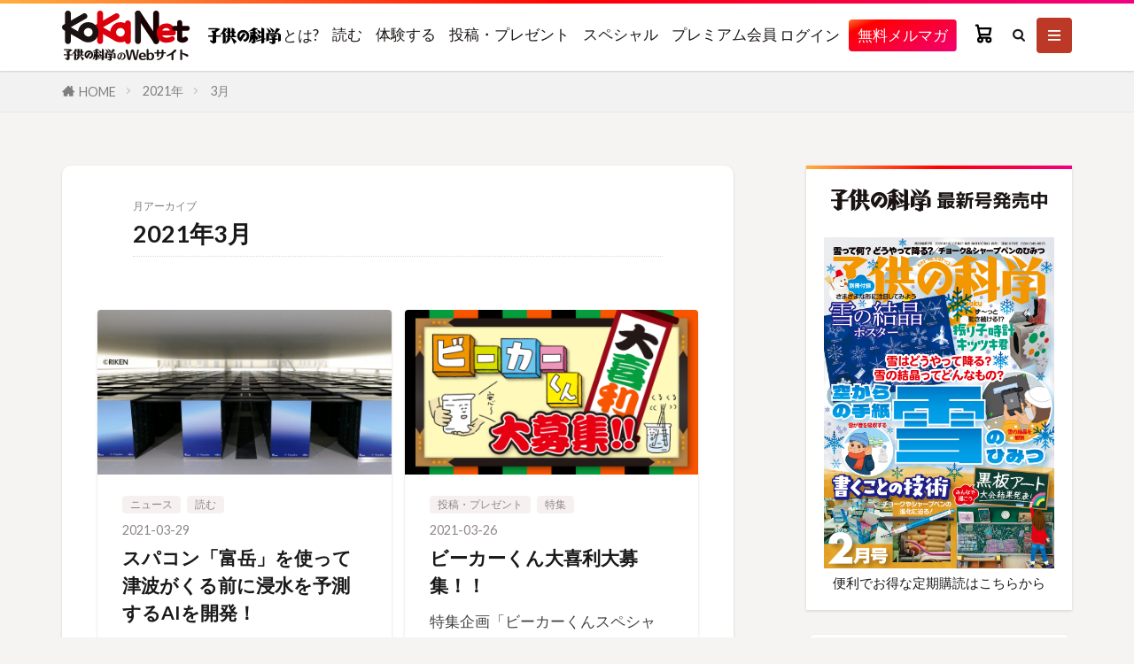

--- FILE ---
content_type: text/html; charset=UTF-8
request_url: https://www.kodomonokagaku.com/date/2021/03/
body_size: 37607
content:

<!DOCTYPE html>

<html lang="ja" prefix="og: http://ogp.me/ns#" class="t-html
t-large t-large-pc">

<head prefix="og: http://ogp.me/ns# fb: http://ogp.me/ns/fb# article: http://ogp.me/ns/article#">
<meta charset="UTF-8">
<title>2021年3月│コカネット</title>
<meta name='robots' content='max-image-preview:large' />
	<style>img:is([sizes="auto" i], [sizes^="auto," i]) { contain-intrinsic-size: 3000px 1500px }</style>
	<link rel='dns-prefetch' href='//www.kodomonokagaku.com' />
<link rel='stylesheet' id='dashicons-css' href='https://www.kodomonokagaku.com/wp-includes/css/dashicons.min.css?ver=6.7.2' type='text/css' media='all' />
<link rel='stylesheet' id='thickbox-css' href='https://www.kodomonokagaku.com/wp-includes/js/thickbox/thickbox.css?ver=6.7.2' type='text/css' media='all' />
<link rel='stylesheet' id='wp-block-library-css' href='https://www.kodomonokagaku.com/wp-includes/css/dist/block-library/style.min.css?ver=6.7.2' type='text/css' media='all' />
<style id='pdfemb-pdf-embedder-viewer-style-inline-css' type='text/css'>
.wp-block-pdfemb-pdf-embedder-viewer{max-width:none}

</style>
<style id='classic-theme-styles-inline-css' type='text/css'>
/*! This file is auto-generated */
.wp-block-button__link{color:#fff;background-color:#32373c;border-radius:9999px;box-shadow:none;text-decoration:none;padding:calc(.667em + 2px) calc(1.333em + 2px);font-size:1.125em}.wp-block-file__button{background:#32373c;color:#fff;text-decoration:none}
</style>
<style id='global-styles-inline-css' type='text/css'>
:root{--wp--preset--aspect-ratio--square: 1;--wp--preset--aspect-ratio--4-3: 4/3;--wp--preset--aspect-ratio--3-4: 3/4;--wp--preset--aspect-ratio--3-2: 3/2;--wp--preset--aspect-ratio--2-3: 2/3;--wp--preset--aspect-ratio--16-9: 16/9;--wp--preset--aspect-ratio--9-16: 9/16;--wp--preset--color--black: #000000;--wp--preset--color--cyan-bluish-gray: #abb8c3;--wp--preset--color--white: #ffffff;--wp--preset--color--pale-pink: #f78da7;--wp--preset--color--vivid-red: #cf2e2e;--wp--preset--color--luminous-vivid-orange: #ff6900;--wp--preset--color--luminous-vivid-amber: #fcb900;--wp--preset--color--light-green-cyan: #7bdcb5;--wp--preset--color--vivid-green-cyan: #00d084;--wp--preset--color--pale-cyan-blue: #8ed1fc;--wp--preset--color--vivid-cyan-blue: #0693e3;--wp--preset--color--vivid-purple: #9b51e0;--wp--preset--gradient--vivid-cyan-blue-to-vivid-purple: linear-gradient(135deg,rgba(6,147,227,1) 0%,rgb(155,81,224) 100%);--wp--preset--gradient--light-green-cyan-to-vivid-green-cyan: linear-gradient(135deg,rgb(122,220,180) 0%,rgb(0,208,130) 100%);--wp--preset--gradient--luminous-vivid-amber-to-luminous-vivid-orange: linear-gradient(135deg,rgba(252,185,0,1) 0%,rgba(255,105,0,1) 100%);--wp--preset--gradient--luminous-vivid-orange-to-vivid-red: linear-gradient(135deg,rgba(255,105,0,1) 0%,rgb(207,46,46) 100%);--wp--preset--gradient--very-light-gray-to-cyan-bluish-gray: linear-gradient(135deg,rgb(238,238,238) 0%,rgb(169,184,195) 100%);--wp--preset--gradient--cool-to-warm-spectrum: linear-gradient(135deg,rgb(74,234,220) 0%,rgb(151,120,209) 20%,rgb(207,42,186) 40%,rgb(238,44,130) 60%,rgb(251,105,98) 80%,rgb(254,248,76) 100%);--wp--preset--gradient--blush-light-purple: linear-gradient(135deg,rgb(255,206,236) 0%,rgb(152,150,240) 100%);--wp--preset--gradient--blush-bordeaux: linear-gradient(135deg,rgb(254,205,165) 0%,rgb(254,45,45) 50%,rgb(107,0,62) 100%);--wp--preset--gradient--luminous-dusk: linear-gradient(135deg,rgb(255,203,112) 0%,rgb(199,81,192) 50%,rgb(65,88,208) 100%);--wp--preset--gradient--pale-ocean: linear-gradient(135deg,rgb(255,245,203) 0%,rgb(182,227,212) 50%,rgb(51,167,181) 100%);--wp--preset--gradient--electric-grass: linear-gradient(135deg,rgb(202,248,128) 0%,rgb(113,206,126) 100%);--wp--preset--gradient--midnight: linear-gradient(135deg,rgb(2,3,129) 0%,rgb(40,116,252) 100%);--wp--preset--font-size--small: 13px;--wp--preset--font-size--medium: 20px;--wp--preset--font-size--large: 36px;--wp--preset--font-size--x-large: 42px;--wp--preset--spacing--20: 0.44rem;--wp--preset--spacing--30: 0.67rem;--wp--preset--spacing--40: 1rem;--wp--preset--spacing--50: 1.5rem;--wp--preset--spacing--60: 2.25rem;--wp--preset--spacing--70: 3.38rem;--wp--preset--spacing--80: 5.06rem;--wp--preset--shadow--natural: 6px 6px 9px rgba(0, 0, 0, 0.2);--wp--preset--shadow--deep: 12px 12px 50px rgba(0, 0, 0, 0.4);--wp--preset--shadow--sharp: 6px 6px 0px rgba(0, 0, 0, 0.2);--wp--preset--shadow--outlined: 6px 6px 0px -3px rgba(255, 255, 255, 1), 6px 6px rgba(0, 0, 0, 1);--wp--preset--shadow--crisp: 6px 6px 0px rgba(0, 0, 0, 1);}:where(.is-layout-flex){gap: 0.5em;}:where(.is-layout-grid){gap: 0.5em;}body .is-layout-flex{display: flex;}.is-layout-flex{flex-wrap: wrap;align-items: center;}.is-layout-flex > :is(*, div){margin: 0;}body .is-layout-grid{display: grid;}.is-layout-grid > :is(*, div){margin: 0;}:where(.wp-block-columns.is-layout-flex){gap: 2em;}:where(.wp-block-columns.is-layout-grid){gap: 2em;}:where(.wp-block-post-template.is-layout-flex){gap: 1.25em;}:where(.wp-block-post-template.is-layout-grid){gap: 1.25em;}.has-black-color{color: var(--wp--preset--color--black) !important;}.has-cyan-bluish-gray-color{color: var(--wp--preset--color--cyan-bluish-gray) !important;}.has-white-color{color: var(--wp--preset--color--white) !important;}.has-pale-pink-color{color: var(--wp--preset--color--pale-pink) !important;}.has-vivid-red-color{color: var(--wp--preset--color--vivid-red) !important;}.has-luminous-vivid-orange-color{color: var(--wp--preset--color--luminous-vivid-orange) !important;}.has-luminous-vivid-amber-color{color: var(--wp--preset--color--luminous-vivid-amber) !important;}.has-light-green-cyan-color{color: var(--wp--preset--color--light-green-cyan) !important;}.has-vivid-green-cyan-color{color: var(--wp--preset--color--vivid-green-cyan) !important;}.has-pale-cyan-blue-color{color: var(--wp--preset--color--pale-cyan-blue) !important;}.has-vivid-cyan-blue-color{color: var(--wp--preset--color--vivid-cyan-blue) !important;}.has-vivid-purple-color{color: var(--wp--preset--color--vivid-purple) !important;}.has-black-background-color{background-color: var(--wp--preset--color--black) !important;}.has-cyan-bluish-gray-background-color{background-color: var(--wp--preset--color--cyan-bluish-gray) !important;}.has-white-background-color{background-color: var(--wp--preset--color--white) !important;}.has-pale-pink-background-color{background-color: var(--wp--preset--color--pale-pink) !important;}.has-vivid-red-background-color{background-color: var(--wp--preset--color--vivid-red) !important;}.has-luminous-vivid-orange-background-color{background-color: var(--wp--preset--color--luminous-vivid-orange) !important;}.has-luminous-vivid-amber-background-color{background-color: var(--wp--preset--color--luminous-vivid-amber) !important;}.has-light-green-cyan-background-color{background-color: var(--wp--preset--color--light-green-cyan) !important;}.has-vivid-green-cyan-background-color{background-color: var(--wp--preset--color--vivid-green-cyan) !important;}.has-pale-cyan-blue-background-color{background-color: var(--wp--preset--color--pale-cyan-blue) !important;}.has-vivid-cyan-blue-background-color{background-color: var(--wp--preset--color--vivid-cyan-blue) !important;}.has-vivid-purple-background-color{background-color: var(--wp--preset--color--vivid-purple) !important;}.has-black-border-color{border-color: var(--wp--preset--color--black) !important;}.has-cyan-bluish-gray-border-color{border-color: var(--wp--preset--color--cyan-bluish-gray) !important;}.has-white-border-color{border-color: var(--wp--preset--color--white) !important;}.has-pale-pink-border-color{border-color: var(--wp--preset--color--pale-pink) !important;}.has-vivid-red-border-color{border-color: var(--wp--preset--color--vivid-red) !important;}.has-luminous-vivid-orange-border-color{border-color: var(--wp--preset--color--luminous-vivid-orange) !important;}.has-luminous-vivid-amber-border-color{border-color: var(--wp--preset--color--luminous-vivid-amber) !important;}.has-light-green-cyan-border-color{border-color: var(--wp--preset--color--light-green-cyan) !important;}.has-vivid-green-cyan-border-color{border-color: var(--wp--preset--color--vivid-green-cyan) !important;}.has-pale-cyan-blue-border-color{border-color: var(--wp--preset--color--pale-cyan-blue) !important;}.has-vivid-cyan-blue-border-color{border-color: var(--wp--preset--color--vivid-cyan-blue) !important;}.has-vivid-purple-border-color{border-color: var(--wp--preset--color--vivid-purple) !important;}.has-vivid-cyan-blue-to-vivid-purple-gradient-background{background: var(--wp--preset--gradient--vivid-cyan-blue-to-vivid-purple) !important;}.has-light-green-cyan-to-vivid-green-cyan-gradient-background{background: var(--wp--preset--gradient--light-green-cyan-to-vivid-green-cyan) !important;}.has-luminous-vivid-amber-to-luminous-vivid-orange-gradient-background{background: var(--wp--preset--gradient--luminous-vivid-amber-to-luminous-vivid-orange) !important;}.has-luminous-vivid-orange-to-vivid-red-gradient-background{background: var(--wp--preset--gradient--luminous-vivid-orange-to-vivid-red) !important;}.has-very-light-gray-to-cyan-bluish-gray-gradient-background{background: var(--wp--preset--gradient--very-light-gray-to-cyan-bluish-gray) !important;}.has-cool-to-warm-spectrum-gradient-background{background: var(--wp--preset--gradient--cool-to-warm-spectrum) !important;}.has-blush-light-purple-gradient-background{background: var(--wp--preset--gradient--blush-light-purple) !important;}.has-blush-bordeaux-gradient-background{background: var(--wp--preset--gradient--blush-bordeaux) !important;}.has-luminous-dusk-gradient-background{background: var(--wp--preset--gradient--luminous-dusk) !important;}.has-pale-ocean-gradient-background{background: var(--wp--preset--gradient--pale-ocean) !important;}.has-electric-grass-gradient-background{background: var(--wp--preset--gradient--electric-grass) !important;}.has-midnight-gradient-background{background: var(--wp--preset--gradient--midnight) !important;}.has-small-font-size{font-size: var(--wp--preset--font-size--small) !important;}.has-medium-font-size{font-size: var(--wp--preset--font-size--medium) !important;}.has-large-font-size{font-size: var(--wp--preset--font-size--large) !important;}.has-x-large-font-size{font-size: var(--wp--preset--font-size--x-large) !important;}
:where(.wp-block-post-template.is-layout-flex){gap: 1.25em;}:where(.wp-block-post-template.is-layout-grid){gap: 1.25em;}
:where(.wp-block-columns.is-layout-flex){gap: 2em;}:where(.wp-block-columns.is-layout-grid){gap: 2em;}
:root :where(.wp-block-pullquote){font-size: 1.5em;line-height: 1.6;}
</style>
<link rel='stylesheet' id='coupon-style-css' href='https://www.kodomonokagaku.com/wp-content/plugins/fms-plugin/css/coupon-style.css?ver=6.7.2' type='text/css' media='all' />
<link rel='stylesheet' id='custom-image-block-styles-css-css' href='https://www.kodomonokagaku.com/wp-content/themes/the-thor-child/custom-image-block-styles.css?ver=6.7.2' type='text/css' media='all' />
<link rel='stylesheet' id='taxopress-frontend-css-css' href='https://www.kodomonokagaku.com/wp-content/plugins/simple-tags/assets/frontend/css/frontend.css?ver=3.33.0' type='text/css' media='all' />
<script type="text/javascript" src="https://www.kodomonokagaku.com/wp-includes/js/jquery/jquery.min.js?ver=3.7.1" id="jquery-core-js"></script>
<script type="text/javascript" src="https://www.kodomonokagaku.com/wp-includes/js/jquery/jquery-migrate.min.js?ver=3.4.1" id="jquery-migrate-js"></script>
<script type="text/javascript" src="https://www.kodomonokagaku.com/wp-content/plugins/simple-tags/assets/frontend/js/frontend.js?ver=3.33.0" id="taxopress-frontend-js-js"></script>
<link rel="https://api.w.org/" href="https://www.kodomonokagaku.com/wp-json/" /><link class="css-async" rel href="https://www.kodomonokagaku.com/wp-content/themes/the-thor/css/icon.min.css">
<link class="css-async" rel href="https://fonts.googleapis.com/css?family=Lato:100,300,400,700,900">
<link class="css-async" rel href="https://fonts.googleapis.com/css?family=Fjalla+One">
<link rel="stylesheet" href="https://fonts.googleapis.com/css?family=Noto+Sans+JP:100,200,300,400,500,600,700,800,900">
<link rel="stylesheet" href="https://www.kodomonokagaku.com/wp-content/themes/the-thor/style.min.css">
<link rel="stylesheet" href="https://www.kodomonokagaku.com/wp-content/themes/the-thor-child/style-user.css?1754979562">
<link rel="next" href="https://www.kodomonokagaku.com/date/2021/03/page/2/" />
<script src="https://ajax.googleapis.com/ajax/libs/jquery/1.12.4/jquery.min.js"></script>
<meta http-equiv="X-UA-Compatible" content="IE=edge">
<meta name="viewport" content="width=device-width, initial-scale=1, viewport-fit=cover"/>
<style>
.widget.widget_nav_menu ul.menu{border-color: rgba(188,57,40,0.15);}.widget.widget_nav_menu ul.menu li{border-color: rgba(188,57,40,0.75);}.widget.widget_nav_menu ul.menu .sub-menu li{border-color: rgba(188,57,40,0.15);}.widget.widget_nav_menu ul.menu .sub-menu li .sub-menu li:first-child{border-color: rgba(188,57,40,0.15);}.widget.widget_nav_menu ul.menu li a:hover{background-color: rgba(188,57,40,0.75);}.widget.widget_nav_menu ul.menu .current-menu-item > a{background-color: rgba(188,57,40,0.75);}.widget.widget_nav_menu ul.menu li .sub-menu li a:before {color:#bc3928;}.widget.widget_nav_menu ul.menu li a{background-color:#bc3928;}.widget.widget_nav_menu ul.menu .sub-menu a:hover{color:#bc3928;}.widget.widget_nav_menu ul.menu .sub-menu .current-menu-item a{color:#bc3928;}.widget.widget_categories ul{border-color: rgba(188,57,40,0.15);}.widget.widget_categories ul li{border-color: rgba(188,57,40,0.75);}.widget.widget_categories ul .children li{border-color: rgba(188,57,40,0.15);}.widget.widget_categories ul .children li .children li:first-child{border-color: rgba(188,57,40,0.15);}.widget.widget_categories ul .current-menu-item > a{background-color: rgba(188,57,40,0.75);}.widget.widget_categories ul li .children li a:before {color:#bc3928;}.widget.widget_categories ul .children a:hover{color:#bc3928;}.widget.widget_categories ul .children .current-menu-item a{color:#bc3928;}.widgetSearch__input:hover{border-color:#bc3928;}.widgetCatTitle{background-color:#bc3928;}.widgetCatTitle__inner{background-color:#bc3928;}.widgetSearch__submit:hover{background-color:#bc3928;}.widgetProfile__sns{background-color:#bc3928;}.widget.widget_calendar .calendar_wrap tbody a:hover{background-color:#bc3928;}.widget ul li a:hover{color:#bc3928;}.widget.widget_rss .rsswidget:hover{color:#bc3928;}.widget.widget_tag_cloud a:hover{background-color:#bc3928;}.widget select:hover{border-color:#bc3928;}.widgetSearch__checkLabel:hover:after{border-color:#bc3928;}.widgetSearch__check:checked .widgetSearch__checkLabel:before, .widgetSearch__check:checked + .widgetSearch__checkLabel:before{border-color:#bc3928;}.widgetTab__item.current{border-top-color:#bc3928;}.widgetTab__item:hover{border-top-color:#bc3928;}.searchHead__title{background-color:#bc3928;}.searchHead__submit:hover{color:#bc3928;}.menuBtn__close:hover{color:#bc3928;}.menuBtn__link:hover{color:#bc3928;}@media only screen and (min-width: 992px){.menuBtn__link {background-color:#bc3928;}}.t-headerCenter .menuBtn__link:hover{color:#bc3928;}.searchBtn__close:hover{color:#bc3928;}.searchBtn__link:hover{color:#bc3928;}.breadcrumb__item a:hover{color:#bc3928;}.pager__item{color:#bc3928;}.pager__item:hover, .pager__item-current{background-color:#bc3928; color:#fff;}.page-numbers{color:#bc3928;}.page-numbers:hover, .page-numbers.current{background-color:#bc3928; color:#fff;}.pagePager__item{color:#bc3928;}.pagePager__item:hover, .pagePager__item-current{background-color:#bc3928; color:#fff;}.heading a:hover{color:#bc3928;}.eyecatch__cat{background-color:#bc3928;}.the__category{background-color:#bc3928;}.dateList__item a:hover{color:#bc3928;}.controllerFooter__item:last-child{background-color:#bc3928;}.controllerFooter__close{background-color:#bc3928;}.bottomFooter__topBtn{background-color:#bc3928;}.mask-color{background-color:#bc3928;}.mask-colorgray{background-color:#bc3928;}.pickup3__item{background-color:#bc3928;}.categoryBox__title{color:#bc3928;}.comments__list .comment-meta{background-color:#bc3928;}.comment-respond .submit{background-color:#bc3928;}.prevNext__pop{background-color:#bc3928;}.swiper-pagination-bullet-active{background-color:#bc3928;}body{background:#f5f4f3;}.l-header{background-color:#ffffff;}.globalNavi::before{background: -webkit-gradient(linear,left top,right top,color-stop(0%,rgba(255,255,255,0)),color-stop(100%,#ffffff));}.snsFooter{background-color:#bc3928}.widget-main .heading.heading-widget{background-color:#bc3928}.widget-main .heading.heading-widgetsimple{background-color:#bc3928}.widget-main .heading.heading-widgetsimplewide{background-color:#bc3928}.widget-main .heading.heading-widgetwide{background-color:#bc3928}.widget-main .heading.heading-widgetbottom:before{border-color:#bc3928}.widget-main .heading.heading-widgetborder{border-color:#bc3928}.widget-main .heading.heading-widgetborder::before,.widget-main .heading.heading-widgetborder::after{background-color:#bc3928}.widget-side .heading.heading-widget{background-color:#ffffff}.widget-side .heading.heading-widgetsimple{background-color:#ffffff}.widget-side .heading.heading-widgetsimplewide{background-color:#ffffff}.widget-side .heading.heading-widgetwide{background-color:#ffffff}.widget-side .heading.heading-widgetbottom:before{border-color:#ffffff}.widget-side .heading.heading-widgetborder{border-color:#ffffff}.widget-side .heading.heading-widgetborder::before,.widget-side .heading.heading-widgetborder::after{background-color:#ffffff}.widget-foot .heading.heading-widget{background-color:#191919}.widget-foot .heading.heading-widgetsimple{background-color:#191919}.widget-foot .heading.heading-widgetsimplewide{background-color:#191919}.widget-foot .heading.heading-widgetwide{background-color:#191919}.widget-foot .heading.heading-widgetbottom:before{border-color:#191919}.widget-foot .heading.heading-widgetborder{border-color:#191919}.widget-foot .heading.heading-widgetborder::before,.widget-foot .heading.heading-widgetborder::after{background-color:#191919}.widget-menu .heading.heading-widget{background-color:#1e73be}.widget-menu .heading.heading-widgetsimple{background-color:#1e73be}.widget-menu .heading.heading-widgetsimplewide{background-color:#1e73be}.widget-menu .heading.heading-widgetwide{background-color:#1e73be}.widget-menu .heading.heading-widgetbottom:before{border-color:#1e73be}.widget-menu .heading.heading-widgetborder{border-color:#1e73be}.widget-menu .heading.heading-widgetborder::before,.widget-menu .heading.heading-widgetborder::after{background-color:#1e73be}@media only screen and (min-width: 769px){.swiper-slider {height: 600px;}}.still.still-movie .still__box{background-image:url();}@media only screen and (min-width: 768px){.still.still-movie .still__box{background-image:url();}}.rankingBox__bg{background-color:#bc3928}.the__ribbon{background-color:#bc3531}.the__ribbon:after{border-left-color:#bc3531; border-right-color:#bc3531}.postcta-bg{background-color:#3970a2}.content .afTagBox__btnDetail{background-color:#bc3928;}.widget .widgetAfTag__btnDetail{background-color:#bc3928;}.content .afTagBox__btnAf{background-color:#bc3928;}.widget .widgetAfTag__btnAf{background-color:#bc3928;}.content a{color:#28a0bc;}.phrase a{color:#28a0bc;}.content .sitemap li a:hover{color:#28a0bc;}.content h2 a:hover,.content h3 a:hover,.content h4 a:hover,.content h5 a:hover{color:#28a0bc;}.content ul.menu li a:hover{color:#28a0bc;}.content .es-LiconBox:before{background-color:#a83f3f;}.content .es-LiconCircle:before{background-color:#a83f3f;}.content .es-BTiconBox:before{background-color:#a83f3f;}.content .es-BTiconCircle:before{background-color:#a83f3f;}.content .es-BiconObi{border-color:#a83f3f;}.content .es-BiconCorner:before{background-color:#a83f3f;}.content .es-BiconCircle:before{background-color:#a83f3f;}.content .es-BmarkHatena::before{background-color:#005293;}.content .es-BmarkExcl::before{background-color:#b60105;}.content .es-BmarkQ::before{background-color:#005293;}.content .es-BmarkQ::after{border-top-color:#005293;}.content .es-BmarkA::before{color:#b60105;}.content .es-BsubTradi::before{color:#ffffff;background-color:#b60105;border-color:#b60105;}.btn__link-primary{color:#ffffff; background-color:#34b9e5;}.content .btn__link-primary{color:#ffffff; background-color:#34b9e5;}.searchBtn__contentInner .btn__link-search{color:#ffffff; background-color:#34b9e5;}.btn__link-secondary{color:#ffffff; background-color:#34b9e5;}.content .btn__link-secondary{color:#ffffff; background-color:#34b9e5;}.btn__link-search{color:#ffffff; background-color:#34b9e5;}.btn__link-normal{color:#34b9e5;}.content .btn__link-normal{color:#34b9e5;}.btn__link-normal:hover{background-color:#34b9e5;}.content .btn__link-normal:hover{background-color:#34b9e5;}.comments__list .comment-reply-link{color:#34b9e5;}.comments__list .comment-reply-link:hover{background-color:#34b9e5;}@media only screen and (min-width: 992px){.subNavi__link-pickup{color:#34b9e5;}}@media only screen and (min-width: 992px){.subNavi__link-pickup:hover{background-color:#34b9e5;}}.partsH2-4 h2{color:#191919;}.partsH2-4 h2::before{border-color:#bc3928;}.partsH2-4 h2::after{border-color:#d8d8d8;}.partsH3-71 h3{color:#191919;}.partsH3-71 h3::after{border-color:#bc3928;}.content h4{color:#191919}.content h5{color:#191919}.content ul > li::before{color:#a83f3f;}.content ul{color:#191919;}.content ol > li::before{color:#a83f3f; border-color:#a83f3f;}.content ol > li > ol > li::before{background-color:#a83f3f; border-color:#a83f3f;}.content ol > li > ol > li > ol > li::before{color:#a83f3f; border-color:#a83f3f;}.content ol{color:#191919;}.content .balloon .balloon__text{color:#191919; background-color:#f2f2f2;}.content .balloon .balloon__text-left:before{border-left-color:#f2f2f2;}.content .balloon .balloon__text-right:before{border-right-color:#f2f2f2;}.content .balloon-boder .balloon__text{color:#191919; background-color:#ffffff;  border-color:#d8d8d8;}.content .balloon-boder .balloon__text-left:before{border-left-color:#d8d8d8;}.content .balloon-boder .balloon__text-left:after{border-left-color:#ffffff;}.content .balloon-boder .balloon__text-right:before{border-right-color:#d8d8d8;}.content .balloon-boder .balloon__text-right:after{border-right-color:#ffffff;}.content blockquote{color:#191919; background-color:#f2f2f2;}.content blockquote::before{color:#d8d8d8;}.content table{color:#191919; border-top-color:#E5E5E5; border-left-color:#E5E5E5;}.content table th{background:#7f7f7f; color:#ffffff; ;border-right-color:#E5E5E5; border-bottom-color:#E5E5E5;}.content table td{background:#ffffff; ;border-right-color:#E5E5E5; border-bottom-color:#E5E5E5;}.content table tr:nth-child(odd) td{background-color:#f2f2f2;}
</style>
<script type="module" defer>

// wp_enqueue_script('fms-plugin-script', plugin_dir_url(__FILE__) . 'js/fms-plugin.bundle.js', array('jquery'));

import "https://www.kodomonokagaku.com/wp-content/plugins/fms-plugin/js/fms-plugin.bundle.js";
import "https://tkm.kodomonokagaku.com/dist/tkm/oidc.js";


import base from "https://tkm.kodomonokagaku.com/dist/base/user.js";
base.init({
  servicePath: "kokanet",
  apiBaseUrl: "https://mp-base-api.magacommerce.jp"
});


window.FMS.session._session = JSON.parse('{"userKey":"","type":0,"end":null,"role":[]}');window.FMS.session._isOIDC = 'true';window.FMS.session._tkmURL='https://tkm.kodomonokagaku.com';
async function loadCart() {
  const cart = await import("https://assets.magacommerce.jp/20251105/cart/js/main.js");
  await window.FMS.initialize({ "k": "5rJFR5NRmLyhAALLe3rm3PJpRheP7PeG", "h": "https://api-koka.magacommerce.jp" });
  await document.getElementById('fms-cart')?.restoreState();
}
async function loadMyLibrary() {
  const myl = await import("https://tkm.kodomonokagaku.com/dist/mylibrary/mylibrary.js");
  myl.default.init({
    "search_endpoint": "",
//    endpoint: "https://www.fujisan.co.jp/library/showcase/search/result/keyword/delivered.json",
  });

  // MyLibraryが読み込まれた後に読み込む必要あり
  return import("https://tkm.kodomonokagaku.com/dist/mylibrary/mylibrary-tags.js");
}

// moved from js/index.js
document.addEventListener("DOMContentLoaded", async (event) => {

  if (window.FMS.session._isOIDC == "true") {
    await window.FMS.oidc.init("https://tkm.kodomonokagaku.com", async () => {
      // 完了時コールバック
      if (window.FMS.oidc.isLogin()) {
        // // ログイン済時
        // if (document.querySelector('.fms-session-type-0')) {
        //   // ログインセッションが未作成
        //   loginWithToken._loginWithToken();
        // } else {
        //   // ログインセッションも作成済み
        // }
      } else {
        // 未ログイン時
        if (document.querySelector('.fms-session-type-0')) {
          // ログインセッションが未作成
        } else {
          // ログインセッションも作成済み
          loginWithToken._logoutWithToken();
        }
      }

      // MyLibrary初期化
      
            loadCart();
                                
    });
  } else {

      // moved from login.js ///////////////////////////////////////////
      jQuery(document).ready(function() {
          $(".login_button").prop("disabled", true);
          $(".login_button").css("opacity",".5");
          $(".login_button").css("pointer-events","none");
      });


      jQuery(function() {
          $("[name=email]")
              .on('input', function(e) {
                  const $form = $(this).closest($(".js_pwForm"));
                  const $email = $form.find($("[name=email]")).val();
                  const $pas = $form.find($("[name=password]")).val();
                  const $loginbtn = $form.find($(".login_button"));

                  if($email == "" || $pas == "") {
                      $loginbtn.prop("disabled", true);
                      $loginbtn.css("opacity",".5");
                      $loginbtn.css("pointer-events","none");
                  } else {
                      $loginbtn.prop("disabled", false);
                      $loginbtn.css("opacity","1");
                      $loginbtn.css("pointer-events","");
                  }
              });
      });

      jQuery(function() {
          $("[name=password]")
              .on('input', function(e) {
                  const $form = $(this).closest($(".js_pwForm"));
                  const $email = $form.find($("[name=email]")).val();
                  const $pas = $form.find($("[name=password]")).val();
                  const $loginbtn = $form.find($(".login_button"));

                  if($email == "" || $pas == "") {
                      $loginbtn.prop("disabled", true);
                      $loginbtn.css("opacity",".5");
                      $loginbtn.css("pointer-events","none");
                  } else {
                      $loginbtn.prop("disabled", false);
                      $loginbtn.css("opacity","1");
                      $loginbtn.css("pointer-events","");
                  }
              });
      });


      if (!window.FMS.session._setLoginFlg) {
      // パスコード不要の場合は
      // pwlogin(wpAjax, '.js_pwSubmit', '.js_pwEmail', '.js_pwPassword', '.js_pwError', false, loader);
      window.FMS.session._login('.js_pwForm', '.js_pwSubmit', '.js_pwEmail', '.js_pwPassword', '.js_pwError', '.js_pwCode');
    }
    if (!window.FMS.session._setLogoutFlg) {
      window.FMS.session._logout('.js_pwLogout');
    }
  }
});
</script>      


<link rel="icon" href="https://www.kodomonokagaku.com/wp-content/uploads/2020/11/favicon.ico" sizes="32x32" />
<link rel="icon" href="https://www.kodomonokagaku.com/wp-content/uploads/2020/11/favicon.ico" sizes="192x192" />
<link rel="apple-touch-icon" href="https://www.kodomonokagaku.com/wp-content/uploads/2020/11/favicon.ico" />
<meta name="msapplication-TileImage" content="https://www.kodomonokagaku.com/wp-content/uploads/2020/11/favicon.ico" />
<link rel="alternate" type="application/rss+xml" title="RSS" href="https://www.kodomonokagaku.com/rsslatest.xml" />		<style type="text/css" id="wp-custom-css">
			
/** 一番下の紙面を中央表示に */
.commonCtr__image {
	margin:0 auto;
}

/** スタプロ新着情報*/
.starpro__archive .archive__item-border,
.starpro__archive .archive__item-shadow{
    padding: 10px
}
.starpro__archive  {
    width: calc(100% + 15px)
}
.starpro__archive .archive__item {
    width: calc(50% - 15px);
    margin-right: 15px;
    animation: fadeIn2 1s
}
.starpro__archive .archive__item-none {
    width: 100%
}

@media(min-width:768px) {

    .starpro__archive .archive__contents .phrase {
        display: block
    }
    .starpro__archive .archive__item-border,
    .starpro__archive .archive__item-shadow {
        padding: 15px
    }
    .starpro__archive .archive__item-infeedPc1 {
        display: none
    }
    .starpro__archive .archive__item-infeedPc2 {
        display: block
    }
    .starpro__archive .archive__item-infeedPc3{
        display: none
    }
}
@media only screen and(min-width:992px) {
    .l-main-wide .starpro__archive .archive__item,
    .l-main-wide1000 .starpro__archive .archive__item,
    .l-main-wide900 .starpro__archive .archive__item {
        width: calc(33.3% - 15px)
    }

    .starpro__archive .archive__item-border,
    .starpro__archive .archive__item-shadow {
        padding: 20px
    }
}
@media (max-width:767px) {
    .starpro__archive .archive__item .archive__contents .phrase {
        display: none
    }
}

.mw_wp_form th {
	font-size: 14px;
	width: 20%; /*変なところで改行される場合はここの数字を変更します。*/
	border-bottom: solid 1px #d6d6d6;
	padding: 10px 0 10px 15px;
	font-weight: normal;
}

.mw_wp_form td {
	font-size: 14px;
	line-height: 150%;
	border-bottom: solid 1px #d6d6d6;
	padding: 10px 5px;
}

.mw_wp_form {
	width: 100%;
	margin: auto;
}

.mw_wp_form [type=submit] {
	display: inline-block;
	font-size: 20px;
	padding: 10px 30px;
	text-decoration: none;
	background: #ff8f00;
	color: #FFF;
	border-bottom: solid 4px #B17C00;
	border-radius: 3px;
}

.mw_wp_form option,
.mw_wp_form textarea,
.mw_wp_form input[type=text],
.mw_wp_form input[type=email],
.mw_wp_form input[type=search],
.mw_wp_form input[type=url] {
	width: 100%;
}

.mw_wp_form option.mwform_half,
.mw_wp_form textarea.mwform_half,
.mw_wp_form input[type=text].mwform_half,
.mw_wp_form input[type=email].mwform_half,
.mw_wp_form input[type=search].mwform_half,
.mw_wp_form input[type=url].mwform_half {
	width: 30%;
}


.required-srt {
	font-size: 8pt;
	padding: 5px;
	background: #ce0000;
	color: #fff;
	border-radius: 3px;
	margin-left: 10px;
	vertical-align: middle;
}

@media only screen and (max-width:767px) {
	.cform th,
	.cform td {
		width: 100%;
		display: block;
		border-top: none;
	}
}

.submit-btn input {
	background: #00142c;
	width: 60%;
	max-width: 550px;
	min-width: 220px;
	margin: 30px auto;
	display: block;
	border: 1px #00142c solid;
	text-align: center;
	padding: 5px;
	color: #fff;
	transition: all 0.4s ease;
}

.submit-btn input:hover {
	background: #fff;
	color: #00142c;
}

@media print {
	.menuBtn , .searchBtn__content , .snsFollow , .koka__related , .koka__latestWrap , .l-footerTop {
		display:none !important;
	}
}

.gsc-results .gsc-cursor-box .gsc-cursor-page {
	display:inline-block !important;
}

/* コカトピ 気になるタグボタン ここから */
.kokatopi-tag-button .wp-block-button__link {
  font-size: 14px;
	 padding: 7px 9px;
}

.kokatopi-tag-button .wp-block-button__link::after{
	vertical-align: -6%;
	padding-left: 3px;
  font-family: "dashicons";
  content: "\f504";
}
/* コカトピ 気になるタグボタン ここまで */
		</style>
		<meta property="og:site_name" content="コカネット" />
<meta property="og:type" content="website" />
<meta property="og:title" content="2021年3月│コカネット" />
<meta property="og:description" content="子供の科学のWEBサイト「コカネット！」。小中学生向けの科学のホームページです。理科や工作、実験、自由研究のお役立ち情報など、科学のおもしろい話が満載！" />
<meta property="og:url" content="https://www.kodomonokagaku.com/date/2026/01/" />
<meta property="og:image" content="https://www.kodomonokagaku.com/wp-content/uploads/2021/01/KoKaNetロゴ1.91；1.jpg" />
<meta name="twitter:card" content="summary_large_image" />
<meta name="twitter:site" content="@kodomonokagaku" />

<!-- Google Tag Manager --> <script>(function(w,d,s,l,i){w[l]=w[l]||[];w[l].push({'gtm.start': new Date().getTime(),event:'gtm.js'});var f=d.getElementsByTagName(s)[0], j=d.createElement(s),dl=l!='dataLayer'?'&l='+l:'';j.async=true;j.src= 'https://www.googletagmanager.com/gtm.js?id='+i+dl;f.parentNode.insertBefore(j,f); })(window,document,'script','dataLayer','GTM-K74G2FS');</script> <!-- End Google Tag Manager -->

</head>
<body class="t-meiryo t-logoSp35 t-logoPc60 t-naviNoneSp fms-session-type-0 fms-post-type-post" id="top">
<!-- Google Tag Manager (noscript) --> <noscript><iframe src="https://www.googletagmanager.com/ns.html?id=GTM-K74G2FS" height="0" width="0" style="display:none;visibility:hidden"></iframe></noscript> <!-- End Google Tag Manager (noscript) --> 


  <!--l-header-->
  <header class="navbar koka__header l-header l-header-shadow l-header-shadow">
    <div class="navbar__container container container-header">

      <!-- 1. ロゴコンテナ -->
      <div class="navbar__logo">
        <p class="siteTitle">
          <a class="siteTitle__link" href="https://www.kodomonokagaku.com">
                          <img class="siteTitle__logo" src="https://www.kodomonokagaku.com/wp-content/uploads/2020/10/logo_kokanet@2x-1.png" alt="コカネット" width="145" height="57" >
                      </a>
        </p>      </div>


      <!-- 2. メニューコンテナ -->
            <nav class="navbar__menu globalNavi u-none-sp u-none-sp koka__globalNavi">
        <ul class="navbar__nav globalNavi__list">
          <li id="custom_html-21" class="widget_text widget-odd widget-last widget-first widget-1 widget widget_custom_html"><div class="textwidget custom-html-widget"><a href="/whats_koka/"><span class="logo_kodomonokagaku">子供の科学</span>とは?</a></div></li>
          <li id="menu-item-984" class="menu-item menu-item-type-taxonomy menu-item-object-category menu-item-984"><a href="https://www.kodomonokagaku.com/category/read/">読む</a></li>
<li id="menu-item-985" class="menu-item menu-item-type-taxonomy menu-item-object-category menu-item-985"><a href="https://www.kodomonokagaku.com/category/experience/">体験する</a></li>
<li id="menu-item-7039" class="menu-item menu-item-type-taxonomy menu-item-object-category menu-item-7039"><a href="https://www.kodomonokagaku.com/category/toukou_present/">投稿・プレゼント</a></li>
<li id="menu-item-988" class="menu-item menu-item-type-taxonomy menu-item-object-category menu-item-988"><a href="https://www.kodomonokagaku.com/category/special/">スペシャル</a></li>

          <li class="menu-item menu-item-object-category">
            <a href="/category/premium">プレミアム会員</a>
          </li>
        </ul>
      </nav>
      
      <!-- 3. ログイン・会員登録ボタンコンテナ -->
      <div class="navbar__auth globalNavi__list koka__account">
        <ul class="navbar__auth-list">
                    <li>
                          <a href="#" onclick="window.FMS.loginWithToken._login()" class="koka__loginButton">ログイン</a>
                      </li>
          <li>
            <a href="https://www.fujisan.co.jp/product/886/ezine/?link=koka-header" target="_blank" class="koka__registrationButton">
              無料メルマガ
            </a>
          </li>
                  </ul>
      </div>


      <!-- 4. アクション（検索・ハンバーガー）コンテナ -->
      <div class="navbar__actions">
        <!-- カートボタン -->
        <button type="button" onclick="window.FMS.cart.showModal();" style="background: transparent; cursor: pointer; border: none; position: relative; width: 40px;">
          <svg xmlns="http://www.w3.org/2000/svg" fill="none" color="currentColor" class="shrink-0 w-8 h-8" role="img" aria-label="cart outline" viewBox="0 0 24 24">
            <path stroke="currentColor" stroke-linecap="round" stroke-linejoin="round" stroke-width="2" d="M5 4h1.5L9 16m0 0h8m-8 0a2 2 0 1 0 0 4 2 2 0 0 0 0-4Zm8 0a2 2 0 1 0 0 4 2 2 0 0 0 0-4Zm-8.5-3h9.25L19 7H7.312"></path>
          </svg>
          <div id="cart-badge" style="flex-shrink: 0;
    border-radius: 9999px;
    border: 2px solid #ffffff;
    width: 2rem;
    height: 2rem;
    background-color: #ef4444;
    display: none;
    align-items: center;
    justify-content: center;
    position: absolute;
    top: 0;
    right: 0;
    transform: translateX(33.333333%) translateY(-33.333333%);
    font-size: 0.75rem; 
    color: white;
    line-height: 1rem;
    font-weight: 700;">0</div>
        </button>
        
                <!--searchBtn-->
        <div class="searchBtn searchBtn-right">
          <input class="searchBtn__checkbox" id="searchBtn-checkbox" type="checkbox">
          <label class="searchBtn__link searchBtn__link-text icon-search" for="searchBtn-checkbox"></label>
          <label class="searchBtn__unshown" for="searchBtn-checkbox"></label>

          <div class="searchBtn__content">
            <div class="searchBtn__scroll">
              <label class="searchBtn__close" for="searchBtn-checkbox"><i class="icon-close"></i>CLOSE</label>
              <div class="searchBtn__contentInner">
                <h3 class="heading heading-tertiary search-panel-title">記事内検索</h3>
<aside class="widget">
  <div class="widgetSearch">
    <form method="get" action="https://www.kodomonokagaku.com" target="_top">
  <div class="widgetSearch__contents">
    <h3 class="heading heading-tertiary">キーワード</h3>
<script type="text/javascript">
const myResultsReadyCallback = function(name, q, promos, results, resultsDiv) {
      const makePromoElt = (promo) => {
        const imgDiv = document.createElement('div');
        imgDiv.classList.add('eyecatch')
        const anchor = document.createElement('a');
        anchor.href = promo['url'];
        anchor.classList.add('eyecatch__link');
        anchor.classList.add('eyecatch__link-maskzoomrotate');
        const imgTag = document.createElement('img');
        if ('image'  in result) {
            imgTag.src = promo['image']['url'];
        } else {
            imgTag.src = '[data-uri]';
        }
        imgTag.alt = promo['title'];
        imgTag.width = '375';
        imgTag.height = '211';
        anchor.appendChild(imgTag);
        imgDiv.appendChild(anchor);

        const contentDiv = document.createElement('div');
        contentDiv.classList.add('archive__contents')
        const contentH3 = document.createElement('h3');
        contentH3.classList.add('koka__insitSearchResultTitle');
        const contentAnchor = document.createElement('a');
        contentAnchor.href = promo['url'];
        contentAnchor.innerHTML = promo['title'];
        contentH3.appendChild(contentAnchor);
        contentDiv.appendChild(contentH3);

        const contentBody = document.createElement('div');
        contentBody.classList.add('koka__insitSearchResultBody');
        const contentBodyAnchor = document.createElement('a');
        contentBodyAnchor.href = promo['url'];
        contentBodyAnchor.innerHTML = promo['content'];
        contentBody.appendChild(contentBodyAnchor);
        contentDiv.appendChild(contentBody);

        return [imgDiv, contentDiv];

      };
      const makeResultParts = (result) => {
        const imgDiv = document.createElement('div');
        imgDiv.classList.add('eyecatch')
        const anchor = document.createElement('a');
        anchor.href = result['url'];
        anchor.classList.add('eyecatch__link');
        anchor.classList.add('eyecatch__link-maskzoomrotate');
        const imgTag = document.createElement('img');
        if ('thumbnailImage'  in result) {
            imgTag.src = result['thumbnailImage']['url'];
        } else {
            imgTag.src = '[data-uri]';
        }
        imgTag.alt = result['title'];
        imgTag.width = '375';
        imgTag.height = '211';
        anchor.appendChild(imgTag);
        imgDiv.appendChild(anchor);

        const contentDiv = document.createElement('div');
        contentDiv.classList.add('archive__contents')
        const contentH3 = document.createElement('h3');
        contentH3.classList.add('koka__insitSearchResultTitle');
        const contentAnchor = document.createElement('a');
        contentAnchor.href = result['url'];
        contentAnchor.innerHTML = result['title'];
        contentH3.appendChild(contentAnchor);
        contentDiv.appendChild(contentH3);

        const contentBody = document.createElement('div');
        contentBody.classList.add('koka__insitSearchResultBody');
        const contentBodyAnchor = document.createElement('a');
        contentBodyAnchor.href = result['url'];
        contentBodyAnchor.innerHTML = result['content'];
        contentBody.appendChild(contentBodyAnchor);
        contentDiv.appendChild(contentBody);

        return [imgDiv, contentDiv];
      };

      const ul = document.createElement('ul');
      ul.classList.add('koka__insiteSeachResultList');
      ul.style = "list-style: none;";
      if (promos) {
        for (const promo of promos) {
          const li = document.createElement('li');
          li.classList.add('insiteSeachResult__item');

          const [imgDiv, contentDiv] = makePromoElt(promo);
          li.appendChild(imgDiv);
          li.appendChild(contentDiv);
          ul.appendChild(li);
        }
        resultsDiv.appendChild(ul);
        resultsDiv.appendChild(document.createElement('br'));
      }
      if (results) {
        for (const result of results) {
          const resultLi = document.createElement('li');
          resultLi.classList.add('insiteSeachResult__item');

          const [imgDiv, contentDiv] = makeResultParts(result);
          resultLi.appendChild(imgDiv);
          resultLi.appendChild(contentDiv);
          ul.appendChild(resultLi);
        }
        resultsDiv.appendChild(ul);
      }
      return true;
    };
  window.__gcse || (window.__gcse = {});
    window.__gcse.searchCallbacks = {
      web: {
        ready: myResultsReadyCallback,
      },
    };
</script>


                <script async src="https://cse.google.com/cse.js?cx=0df4a1b04e6fa7bfd"></script>
    <div class="gcse-searchbox-only" data-linktarget="_self" data-resultsurl="https://www.kodomonokagaku.com/insitessearch/" data-newwindow="false" data-enableautocomplete="false" ></div>
<!--
        <ol class="widgetSearch__word">
            <li class="widgetSearch__wordItem"><a href="https://www.kodomonokagaku.com?s=ジブン専用パソコン">ジブン専用パソコン</a></li>
	              <li class="widgetSearch__wordItem"><a href="https://www.kodomonokagaku.com?s=プレゼント">プレゼント</a></li>
	              <li class="widgetSearch__wordItem"><a href="https://www.kodomonokagaku.com?s=放課後探偵">放課後探偵</a></li>
	              <li class="widgetSearch__wordItem"><a href="https://www.kodomonokagaku.com?s=ポケデン">ポケデン</a></li>
	              <li class="widgetSearch__wordItem"><a href="https://www.kodomonokagaku.com?s=2020年11月号">2020年11月号</a></li>
	      </ol>
    -->
  </div>

<!--
  <div class="widgetSearch__contents">
    <h3 class="heading heading-tertiary">カテゴリー</h3>
	<select  name='cat' id='cat_696810ca84dc2' class='widgetSearch__select'>
	<option value=''>カテゴリーを選択</option>
	<option class="level-0" value="619">お知らせ</option>
	<option class="level-0" value="577">コカショップ</option>
	<option class="level-0" value="374">好きをミライへつなげる講座</option>
	<option class="level-0" value="409">算数・数学</option>
	<option class="level-0" value="372">職業図鑑</option>
	<option class="level-0" value="264">Scratchで科学実験</option>
	<option class="level-0" value="240">デジタル図書館</option>
	<option class="level-0" value="161">写真コンテスト</option>
	<option class="level-0" value="128">ニュース</option>
	<option class="level-0" value="99">工作</option>
	<option class="level-0" value="76">投稿・プレゼント</option>
	<option class="level-0" value="417">ペット</option>
	<option class="level-0" value="28">読む</option>
	<option class="level-0" value="130">みんなのプログラムギャラリー</option>
	<option class="level-0" value="137">科学読みもの</option>
	<option class="level-0" value="471">KoKa手帳</option>
	<option class="level-0" value="376">「子供の科学」深ボリ講座</option>
	<option class="level-0" value="483">メタバースに自分の世界をつくろう</option>
	<option class="level-0" value="138">実験</option>
	<option class="level-0" value="247">プレミアム特集</option>
	<option class="level-0" value="274">自由研究</option>
	<option class="level-0" value="172">すこぶるクイズ</option>
	<option class="level-0" value="30">特集</option>
	<option class="level-0" value="425">写真</option>
	<option class="level-0" value="389">コカデミア編集会議</option>
	<option class="level-0" value="29">体験する</option>
	<option class="level-0" value="32">ワークショップ・有料イベント</option>
	<option class="level-0" value="402">カガクノ英語</option>
	<option class="level-0" value="410">天文・宇宙</option>
	<option class="level-0" value="31">今日のはてな</option>
	<option class="level-0" value="248">プレミアムイベント</option>
	<option class="level-0" value="239">プレミアム</option>
	<option class="level-0" value="100">ダウンロード</option>
	<option class="level-0" value="106">ぼくの発明きみの工夫</option>
	<option class="level-0" value="371">サイエンス”手に職”図鑑</option>
	<option class="level-0" value="33">オンライン講演会・無料イベント</option>
	<option class="level-0" value="140">インタビュー</option>
	<option class="level-0" value="35">スペシャル</option>
	<option class="level-0" value="418">教育</option>
	<option class="level-0" value="107">コカプレ</option>
	<option class="level-0" value="224">サイエンスブックスNEXT</option>
	<option class="level-0" value="426">手芸</option>
	<option class="level-0" value="373">中高生の科学「コカデミア」</option>
	<option class="level-0" value="158">KoKaひろば</option>
	<option class="level-0" value="115">観察</option>
	<option class="level-0" value="427">ロジカル・ミステリー・ツアー</option>
	<option class="level-0" value="411">マンガ</option>
	<option class="level-0" value="27">未分類</option>
	<option class="level-0" value="8">プログラミング</option>
	<option class="level-0" value="159">なぜなぜどうして？</option>
	<option class="level-0" value="496">ヘルドクターくられ先生のあやしい科学を疑え！</option>
	<option class="level-0" value="419">文化</option>
	<option class="level-0" value="412">生き物</option>
	<option class="level-0" value="335">ノーベル賞</option>
	<option class="level-0" value="395">南極観測隊PHOTO通信／南極通信</option>
	<option class="level-0" value="420">社会</option>
	<option class="level-0" value="413">実験・工作</option>
	<option class="level-0" value="501">プログラミングでなにができる？</option>
	<option class="level-0" value="359">子供の科学のトポロメモリー</option>
	<option class="level-0" value="421">暮らし</option>
	<option class="level-0" value="431">体験！ メタバース</option>
	<option class="level-0" value="414">テクノロジー</option>
	<option class="level-0" value="422">ゲーム・パズル</option>
	<option class="level-0" value="509">キッズスタートアッププロジェクト</option>
	<option class="level-0" value="112">VR</option>
	<option class="level-0" value="407">料理</option>
	<option class="level-0" value="406">あそべる！通じ合う！てづくりAIロボット</option>
	<option class="level-0" value="415">化学</option>
	<option class="level-0" value="423">地学</option>
	<option class="level-0" value="441">藤原麻里菜の無駄からはじめよう</option>
	<option class="level-0" value="453">天文ガイド</option>
	<option class="level-0" value="513">科学ミッションカレンダー2024</option>
	<option class="level-0" value="117">森博嗣のトコトンものづくりライフ</option>
	<option class="level-0" value="408">コンピューター・プログラミング</option>
	<option class="level-0" value="160">放課後探偵</option>
	<option class="level-0" value="416">図鑑</option>
	<option class="level-0" value="424">アウトドア</option>
	<option class="level-0" value="455">科学ミッションカレンダー2023</option>
</select>
  </div>

  	<div class="widgetSearch__tag">
    <h3 class="heading heading-tertiary">タグ</h3>
    <label><input class="widgetSearch__check" type="checkbox" name="tag[]" value="paleontology" /><span class="widgetSearch__checkLabel">古生物</span></label><label><input class="widgetSearch__check" type="checkbox" name="tag[]" value="scratch" /><span class="widgetSearch__checkLabel">スクラッチ</span></label><label><input class="widgetSearch__check" type="checkbox" name="tag[]" value="game" /><span class="widgetSearch__checkLabel">ゲーム</span></label><label><input class="widgetSearch__check" type="checkbox" name="tag[]" value="space" /><span class="widgetSearch__checkLabel">宇宙</span></label><label><input class="widgetSearch__check" type="checkbox" name="tag[]" value="beaker" /><span class="widgetSearch__checkLabel">ビーカーくん</span></label><label><input class="widgetSearch__check" type="checkbox" name="tag[]" value="covid19" /><span class="widgetSearch__checkLabel">新型コロナウイルス</span></label><label><input class="widgetSearch__check" type="checkbox" name="tag[]" value="danball" /><span class="widgetSearch__checkLabel">段ボール</span></label><label><input class="widgetSearch__check" type="checkbox" name="tag[]" value="iot" /><span class="widgetSearch__checkLabel">IoT</span></label><label><input class="widgetSearch__check" type="checkbox" name="tag[]" value="denshi" /><span class="widgetSearch__checkLabel">電子工作</span></label><label><input class="widgetSearch__check" type="checkbox" name="tag[]" value="jibunpc" /><span class="widgetSearch__checkLabel">ジブン専用パソコン</span></label><label><input class="widgetSearch__check" type="checkbox" name="tag[]" value="ruby" /><span class="widgetSearch__checkLabel">Ruby</span></label><label><input class="widgetSearch__check" type="checkbox" name="tag[]" value="robot" /><span class="widgetSearch__checkLabel">ロボット</span></label><label><input class="widgetSearch__check" type="checkbox" name="tag[]" value="javascript" /><span class="widgetSearch__checkLabel">JavaScript</span></label><label><input class="widgetSearch__check" type="checkbox" name="tag[]" value="ai" /><span class="widgetSearch__checkLabel">AI</span></label><label><input class="widgetSearch__check" type="checkbox" name="tag[]" value="machinelearning" /><span class="widgetSearch__checkLabel">機械学習</span></label><label><input class="widgetSearch__check" type="checkbox" name="tag[]" value="bunbogu" /><span class="widgetSearch__checkLabel">文房具</span></label><label><input class="widgetSearch__check" type="checkbox" name="tag[]" value="combustion" /><span class="widgetSearch__checkLabel">燃焼</span></label><label><input class="widgetSearch__check" type="checkbox" name="tag[]" value="arithmetic" /><span class="widgetSearch__checkLabel">算数</span></label><label><input class="widgetSearch__check" type="checkbox" name="tag[]" value="physics" /><span class="widgetSearch__checkLabel">物理</span></label><label><input class="widgetSearch__check" type="checkbox" name="tag[]" value="earthscience" /><span class="widgetSearch__checkLabel">地学</span></label><label><input class="widgetSearch__check" type="checkbox" name="tag[]" value="chemistry" /><span class="widgetSearch__checkLabel">化学</span></label><label><input class="widgetSearch__check" type="checkbox" name="tag[]" value="biology" /><span class="widgetSearch__checkLabel">生物</span></label><label><input class="widgetSearch__check" type="checkbox" name="tag[]" value="math" /><span class="widgetSearch__checkLabel">数学</span></label><label><input class="widgetSearch__check" type="checkbox" name="tag[]" value="other" /><span class="widgetSearch__checkLabel">その他</span></label><label><input class="widgetSearch__check" type="checkbox" name="tag[]" value="201906" /><span class="widgetSearch__checkLabel">2019年6月号</span></label><label><input class="widgetSearch__check" type="checkbox" name="tag[]" value="english" /><span class="widgetSearch__checkLabel">英語</span></label><label><input class="widgetSearch__check" type="checkbox" name="tag[]" value="202010" /><span class="widgetSearch__checkLabel">2020年10月号</span></label><label><input class="widgetSearch__check" type="checkbox" name="tag[]" value="movie" /><span class="widgetSearch__checkLabel">動画</span></label><label><input class="widgetSearch__check" type="checkbox" name="tag[]" value="plant" /><span class="widgetSearch__checkLabel">植物</span></label><label><input class="widgetSearch__check" type="checkbox" name="tag[]" value="microbit" /><span class="widgetSearch__checkLabel">micro:bitでレッツプログラミング！</span></label><label><input class="widgetSearch__check" type="checkbox" name="tag[]" value="hatumei" /><span class="widgetSearch__checkLabel">発明</span></label><label><input class="widgetSearch__check" type="checkbox" name="tag[]" value="wakuwaku" /><span class="widgetSearch__checkLabel">ワクワクさんでおなじみ久保田さん</span></label><label><input class="widgetSearch__check" type="checkbox" name="tag[]" value="jintai" /><span class="widgetSearch__checkLabel">人体</span></label><label><input class="widgetSearch__check" type="checkbox" name="tag[]" value="stem" /><span class="widgetSearch__checkLabel">STEM</span></label><label><input class="widgetSearch__check" type="checkbox" name="tag[]" value="miraiscience" /><span class="widgetSearch__checkLabel">ミライサイエンス</span></label><label><input class="widgetSearch__check" type="checkbox" name="tag[]" value="element" /><span class="widgetSearch__checkLabel">元素</span></label><label><input class="widgetSearch__check" type="checkbox" name="tag[]" value="pr" /><span class="widgetSearch__checkLabel">PR</span></label><label><input class="widgetSearch__check" type="checkbox" name="tag[]" value="astronomy" /><span class="widgetSearch__checkLabel">天文</span></label><label><input class="widgetSearch__check" type="checkbox" name="tag[]" value="morihiroshi" /><span class="widgetSearch__checkLabel">森博嗣</span></label><label><input class="widgetSearch__check" type="checkbox" name="tag[]" value="201901" /><span class="widgetSearch__checkLabel">2019年1月号</span></label><label><input class="widgetSearch__check" type="checkbox" name="tag[]" value="machine" /><span class="widgetSearch__checkLabel">機械</span></label><label><input class="widgetSearch__check" type="checkbox" name="tag[]" value="obniz" /><span class="widgetSearch__checkLabel">obnizでつくろうスマートホーム！</span></label><label><input class="widgetSearch__check" type="checkbox" name="tag[]" value="keytouch" /><span class="widgetSearch__checkLabel">KeyTouchでつくってあそぼう</span></label><label><input class="widgetSearch__check" type="checkbox" name="tag[]" value="mesh" /><span class="widgetSearch__checkLabel">MESH</span></label><label><input class="widgetSearch__check" type="checkbox" name="tag[]" value="3dprinter" /><span class="widgetSearch__checkLabel">3Dプリンター</span></label><label><input class="widgetSearch__check" type="checkbox" name="tag[]" value="studuino" /><span class="widgetSearch__checkLabel">スタディーノ</span></label><label><input class="widgetSearch__check" type="checkbox" name="tag[]" value="unity" /><span class="widgetSearch__checkLabel">Unity</span></label><label><input class="widgetSearch__check" type="checkbox" name="tag[]" value="abekazuhiro" /><span class="widgetSearch__checkLabel">阿部和広</span></label><label><input class="widgetSearch__check" type="checkbox" name="tag[]" value="computer" /><span class="widgetSearch__checkLabel">コンピューター</span></label><label><input class="widgetSearch__check" type="checkbox" name="tag[]" value="qrcode" /><span class="widgetSearch__checkLabel">QRコードプログラミング</span></label><label><input class="widgetSearch__check" type="checkbox" name="tag[]" value="202008" /><span class="widgetSearch__checkLabel">2020年8月号</span></label><label><input class="widgetSearch__check" type="checkbox" name="tag[]" value="quiz" /><span class="widgetSearch__checkLabel">クイズ</span></label><label><input class="widgetSearch__check" type="checkbox" name="tag[]" value="202009" /><span class="widgetSearch__checkLabel">2020年9月号</span></label><label><input class="widgetSearch__check" type="checkbox" name="tag[]" value="bunguking" /><span class="widgetSearch__checkLabel">文具王</span></label><label><input class="widgetSearch__check" type="checkbox" name="tag[]" value="takabatakemasayuki" /><span class="widgetSearch__checkLabel">高畑正幸</span></label><label><input class="widgetSearch__check" type="checkbox" name="tag[]" value="dinosaur" /><span class="widgetSearch__checkLabel">恐竜</span></label><label><input class="widgetSearch__check" type="checkbox" name="tag[]" value="pet" /><span class="widgetSearch__checkLabel">ペット</span></label><label><input class="widgetSearch__check" type="checkbox" name="tag[]" value="takky" /><span class="widgetSearch__checkLabel">タッキー先生</span></label><label><input class="widgetSearch__check" type="checkbox" name="tag[]" value="shikumi" /><span class="widgetSearch__checkLabel">しくみ</span></label><label><input class="widgetSearch__check" type="checkbox" name="tag[]" value="genshibunshi" /><span class="widgetSearch__checkLabel">原子・分子</span></label><label><input class="widgetSearch__check" type="checkbox" name="tag[]" value="%e7%89%a9%e8%b3%aa" /><span class="widgetSearch__checkLabel">物質</span></label><label><input class="widgetSearch__check" type="checkbox" name="tag[]" value="%e5%9c%a7%e5%8a%9b" /><span class="widgetSearch__checkLabel">圧力</span></label><label><input class="widgetSearch__check" type="checkbox" name="tag[]" value="%e3%82%a8%e3%83%8d%e3%83%ab%e3%82%ae%e3%83%bc" /><span class="widgetSearch__checkLabel">エネルギー</span></label><label><input class="widgetSearch__check" type="checkbox" name="tag[]" value="%e6%98%86%e8%99%ab" /><span class="widgetSearch__checkLabel">昆虫</span></label><label><input class="widgetSearch__check" type="checkbox" name="tag[]" value="%e7%a3%81%e5%8a%9b" /><span class="widgetSearch__checkLabel">磁力</span></label><label><input class="widgetSearch__check" type="checkbox" name="tag[]" value="%e7%b4%99%e9%a3%9b%e8%a1%8c%e6%a9%9f" /><span class="widgetSearch__checkLabel">紙飛行機</span></label><label><input class="widgetSearch__check" type="checkbox" name="tag[]" value="2020%e5%b9%b411%e6%9c%88%e5%8f%b7" /><span class="widgetSearch__checkLabel">2020年11月号</span></label><label><input class="widgetSearch__check" type="checkbox" name="tag[]" value="koka_event" /><span class="widgetSearch__checkLabel">KoKaイベント</span></label><label><input class="widgetSearch__check" type="checkbox" name="tag[]" value="%e6%b0%97%e8%b1%a1" /><span class="widgetSearch__checkLabel">気象</span></label><label><input class="widgetSearch__check" type="checkbox" name="tag[]" value="%e5%ad%90%e4%be%9b%e3%81%ae%e7%a7%91%e5%ad%a6%e7%b7%a8%e9%9b%86%e9%83%a8" /><span class="widgetSearch__checkLabel">子供の科学編集部</span></label><label><input class="widgetSearch__check" type="checkbox" name="tag[]" value="2020%e5%b9%b412%e6%9c%88%e5%8f%b7" /><span class="widgetSearch__checkLabel">2020年12月号</span></label><label><input class="widgetSearch__check" type="checkbox" name="tag[]" value="%e4%bb%8a%e7%a6%8f%e9%be%8d%e5%a4%aa" /><span class="widgetSearch__checkLabel">今福龍太</span></label><label><input class="widgetSearch__check" type="checkbox" name="tag[]" value="%e8%a8%80%e8%91%89" /><span class="widgetSearch__checkLabel">言葉</span></label><label><input class="widgetSearch__check" type="checkbox" name="tag[]" value="%e3%82%b9%e3%83%9d%e3%83%bc%e3%83%84" /><span class="widgetSearch__checkLabel">スポーツ</span></label><label><input class="widgetSearch__check" type="checkbox" name="tag[]" value="%e6%ba%b6%e6%b6%b2" /><span class="widgetSearch__checkLabel">溶液</span></label><label><input class="widgetSearch__check" type="checkbox" name="tag[]" value="%e5%b1%b1%e6%9d%91%e7%b4%b3%e4%b8%80%e9%83%8e" /><span class="widgetSearch__checkLabel">山村紳一郎</span></label><label><input class="widgetSearch__check" type="checkbox" name="tag[]" value="%e6%9c%aa%e6%9d%a5%e5%b7%a5%e4%bd%9c%e3%82%bc%e3%83%9f" /><span class="widgetSearch__checkLabel">未来工作ゼミ</span></label><label><input class="widgetSearch__check" type="checkbox" name="tag[]" value="%e4%bd%90%e5%80%89%e7%be%8e%e7%a9%82" /><span class="widgetSearch__checkLabel">佐倉美穂</span></label><label><input class="widgetSearch__check" type="checkbox" name="tag[]" value="%e7%99%bd%e9%b3%a5%e6%95%ac" /><span class="widgetSearch__checkLabel">白鳥敬</span></label><label><input class="widgetSearch__check" type="checkbox" name="tag[]" value="%e3%81%93%e3%81%a9%e3%82%82%e6%89%8b%e3%81%ab%e8%81%b7%e5%9b%b3%e9%91%91" /><span class="widgetSearch__checkLabel">こども手に職図鑑</span></label><label><input class="widgetSearch__check" type="checkbox" name="tag[]" value="%e6%b8%a1%e9%82%89%e6%ad%a3%e8%a3%95" /><span class="widgetSearch__checkLabel">渡邉正裕</span></label><label><input class="widgetSearch__check" type="checkbox" name="tag[]" value="%e5%a4%aa%e7%94%b0%e9%99%bd%e5%ad%90" /><span class="widgetSearch__checkLabel">太田陽子</span></label><label><input class="widgetSearch__check" type="checkbox" name="tag[]" value="2018%e5%b9%b42%e6%9c%88%e5%8f%b7" /><span class="widgetSearch__checkLabel">2018年2月号</span></label><label><input class="widgetSearch__check" type="checkbox" name="tag[]" value="2018%e5%b9%b43%e6%9c%88%e5%8f%b7" /><span class="widgetSearch__checkLabel">2018年3月号</span></label><label><input class="widgetSearch__check" type="checkbox" name="tag[]" value="2018%e5%b9%b412%e6%9c%88%e5%8f%b7" /><span class="widgetSearch__checkLabel">2018年12月号</span></label><label><input class="widgetSearch__check" type="checkbox" name="tag[]" value="%e4%b8%b8%e5%b0%be%e9%81%94" /><span class="widgetSearch__checkLabel">丸尾達</span></label><label><input class="widgetSearch__check" type="checkbox" name="tag[]" value="2021%e5%b9%b41%e6%9c%88%e5%8f%b7" /><span class="widgetSearch__checkLabel">2021年1月号</span></label><label><input class="widgetSearch__check" type="checkbox" name="tag[]" value="%e5%80%89%e6%9c%ac%e5%a4%a7%e8%b3%87" /><span class="widgetSearch__checkLabel">倉本大資</span></label><label><input class="widgetSearch__check" type="checkbox" name="tag[]" value="%e7%9f%b3%e5%8e%9f%e6%b7%b3%e4%b9%9f" /><span class="widgetSearch__checkLabel">石原淳也</span></label><label><input class="widgetSearch__check" type="checkbox" name="tag[]" value="%e3%83%88%e3%83%9c%e3%83%aa" /><span class="widgetSearch__checkLabel">トボリ</span></label><label><input class="widgetSearch__check" type="checkbox" name="tag[]" value="%e6%a0%aa%e5%bc%8f%e4%bc%9a%e7%a4%be%e3%81%be%e3%81%a1%e3%81%a5%e3%81%8f%e3%82%8a%e4%b8%89%e9%b7%b9" /><span class="widgetSearch__checkLabel">株式会社まちづくり三鷹</span></label><label><input class="widgetSearch__check" type="checkbox" name="tag[]" value="%e6%9d%89%e6%b5%a6%e5%ad%a6" /><span class="widgetSearch__checkLabel">杉浦学</span></label><label><input class="widgetSearch__check" type="checkbox" name="tag[]" value="2020%e5%b9%b47%e6%9c%88%e5%8f%b7" /><span class="widgetSearch__checkLabel">2020年7月号</span></label><label><input class="widgetSearch__check" type="checkbox" name="tag[]" value="litalico%e3%83%af%e3%83%b3%e3%83%80%e3%83%bc" /><span class="widgetSearch__checkLabel">LITALICOワンダー</span></label><label><input class="widgetSearch__check" type="checkbox" name="tag[]" value="%e4%bd%90%e8%97%a4%e5%81%a5%e5%a4%aa%e9%83%8e" /><span class="widgetSearch__checkLabel">佐藤健太郎</span></label><label><input class="widgetSearch__check" type="checkbox" name="tag[]" value="hikari" /><span class="widgetSearch__checkLabel">光</span></label><label><input class="widgetSearch__check" type="checkbox" name="tag[]" value="%e8%89%b2" /><span class="widgetSearch__checkLabel">色</span></label><label><input class="widgetSearch__check" type="checkbox" name="tag[]" value="%e5%b0%8f%e5%80%89%e8%8c%82%e5%be%b3" /><span class="widgetSearch__checkLabel">小倉茂徳</span></label><label><input class="widgetSearch__check" type="checkbox" name="tag[]" value="%e8%a5%bf%e7%94%b0%e8%82%b2%e5%bc%98" /><span class="widgetSearch__checkLabel">西田育弘</span></label><label><input class="widgetSearch__check" type="checkbox" name="tag[]" value="%e5%ae%a4%e4%ba%95%e6%81%ad%e5%ad%90" /><span class="widgetSearch__checkLabel">室井恭子</span></label><label><input class="widgetSearch__check" type="checkbox" name="tag[]" value="%e3%83%80%e3%83%8b" /><span class="widgetSearch__checkLabel">ダニ</span></label><label><input class="widgetSearch__check" type="checkbox" name="tag[]" value="%e7%a5%9e%e6%9d%91%e5%ad%a6" /><span class="widgetSearch__checkLabel">神村学</span></label><label><input class="widgetSearch__check" type="checkbox" name="tag[]" value="%e4%bc%8a%e8%97%a4%e5%b0%9a%e6%9c%aa" /><span class="widgetSearch__checkLabel">伊藤尚未</span></label><label><input class="widgetSearch__check" type="checkbox" name="tag[]" value="%e9%a3%9b%e8%a1%8c%e6%a9%9f" /><span class="widgetSearch__checkLabel">飛行機</span></label><label><input class="widgetSearch__check" type="checkbox" name="tag[]" value="jamstec" /><span class="widgetSearch__checkLabel">JAMSTEC</span></label><label><input class="widgetSearch__check" type="checkbox" name="tag[]" value="%e5%9c%b0%e7%90%83" /><span class="widgetSearch__checkLabel">地球</span></label><label><input class="widgetSearch__check" type="checkbox" name="tag[]" value="programming" /><span class="widgetSearch__checkLabel">プログラミング</span></label><label><input class="widgetSearch__check" type="checkbox" name="tag[]" value="%e3%82%a6%e3%82%a4%e3%83%ab%e3%82%b9" /><span class="widgetSearch__checkLabel">ウイルス</span></label><label><input class="widgetSearch__check" type="checkbox" name="tag[]" value="%e6%b5%81%e6%98%9f%e7%be%a4" /><span class="widgetSearch__checkLabel">流星群</span></label><label><input class="widgetSearch__check" type="checkbox" name="tag[]" value="%e4%ba%95%e5%b7%9d%e4%bf%8a%e5%bd%a6" /><span class="widgetSearch__checkLabel">井川俊彦</span></label><label><input class="widgetSearch__check" type="checkbox" name="tag[]" value="%e3%82%a4%e3%83%8c" /><span class="widgetSearch__checkLabel">イヌ</span></label><label><input class="widgetSearch__check" type="checkbox" name="tag[]" value="%e5%b7%9d%e5%b7%bb%e7%8d%8f" /><span class="widgetSearch__checkLabel">川巻獏</span></label><label><input class="widgetSearch__check" type="checkbox" name="tag[]" value="%e8%88%b9" /><span class="widgetSearch__checkLabel">船</span></label><label><input class="widgetSearch__check" type="checkbox" name="tag[]" value="%e6%9d%89%e5%8e%9f%e5%8e%9a%e5%90%89" /><span class="widgetSearch__checkLabel">杉原厚吉</span></label><label><input class="widgetSearch__check" type="checkbox" name="tag[]" value="%e9%9f%b3" /><span class="widgetSearch__checkLabel">音</span></label><label><input class="widgetSearch__check" type="checkbox" name="tag[]" value="%e3%82%82%e3%81%ae%e3%81%ae%e6%80%a7%e8%b3%aa" /><span class="widgetSearch__checkLabel">ものの性質</span></label><label><input class="widgetSearch__check" type="checkbox" name="tag[]" value="%e6%98%a0%e7%94%bb" /><span class="widgetSearch__checkLabel">映画</span></label><label><input class="widgetSearch__check" type="checkbox" name="tag[]" value="%e7%a3%81%e7%9f%b3" /><span class="widgetSearch__checkLabel">磁石</span></label><label><input class="widgetSearch__check" type="checkbox" name="tag[]" value="%e6%ad%a6%e7%94%b0%e5%ba%b7%e7%94%b7" /><span class="widgetSearch__checkLabel">武田康男</span></label><label><input class="widgetSearch__check" type="checkbox" name="tag[]" value="%e9%80%a3%e8%bc%89" /><span class="widgetSearch__checkLabel">連載</span></label><label><input class="widgetSearch__check" type="checkbox" name="tag[]" value="2021%e5%b9%b43%e6%9c%88%e5%8f%b7" /><span class="widgetSearch__checkLabel">2021年3月号</span></label><label><input class="widgetSearch__check" type="checkbox" name="tag[]" value="%e6%b7%b1%e6%b5%b7" /><span class="widgetSearch__checkLabel">深海</span></label><label><input class="widgetSearch__check" type="checkbox" name="tag[]" value="%e9%98%b2%e7%81%bd" /><span class="widgetSearch__checkLabel">防災</span></label><label><input class="widgetSearch__check" type="checkbox" name="tag[]" value="%e5%85%83%e7%b4%a0%e5%91%a8%e6%9c%9f" /><span class="widgetSearch__checkLabel">元素周期</span></label><label><input class="widgetSearch__check" type="checkbox" name="tag[]" value="%e9%9b%bb%e6%b0%97" /><span class="widgetSearch__checkLabel">電気</span></label><label><input class="widgetSearch__check" type="checkbox" name="tag[]" value="%e3%82%b3%e3%83%b3%e3%83%86%e3%82%b9%e3%83%88" /><span class="widgetSearch__checkLabel">コンテスト</span></label><label><input class="widgetSearch__check" type="checkbox" name="tag[]" value="2021%e5%b9%b44%e6%9c%88%e5%8f%b7" /><span class="widgetSearch__checkLabel">2021年4月号</span></label><label><input class="widgetSearch__check" type="checkbox" name="tag[]" value="%e3%82%a2%e3%83%ab%e3%83%86%e3%83%9f%e3%82%b9%e8%a8%88%e7%94%bb" /><span class="widgetSearch__checkLabel">アルテミス計画</span></label><label><input class="widgetSearch__check" type="checkbox" name="tag[]" value="%e5%9c%9f%e5%b1%8b%e5%81%a5" /><span class="widgetSearch__checkLabel">土屋健</span></label><label><input class="widgetSearch__check" type="checkbox" name="tag[]" value="%e9%87%8f%e5%ad%90%e5%8a%9b%e5%ad%a6" /><span class="widgetSearch__checkLabel">量子力学</span></label><label><input class="widgetSearch__check" type="checkbox" name="tag[]" value="%e7%b4%b0%e8%83%9e" /><span class="widgetSearch__checkLabel">細胞</span></label><label><input class="widgetSearch__check" type="checkbox" name="tag[]" value="2021%e5%b9%b45%e6%9c%88%e5%8f%b7" /><span class="widgetSearch__checkLabel">2021年5月号</span></label><label><input class="widgetSearch__check" type="checkbox" name="tag[]" value="2020%e5%b9%b44%e6%9c%88%e5%8f%b7" /><span class="widgetSearch__checkLabel">2020年4月号</span></label><label><input class="widgetSearch__check" type="checkbox" name="tag[]" value="nestlab" /><span class="widgetSearch__checkLabel">NESTLAB.</span></label><label><input class="widgetSearch__check" type="checkbox" name="tag[]" value="2021%e5%b9%b46%e6%9c%88%e5%8f%b7" /><span class="widgetSearch__checkLabel">2021年6月号</span></label><label><input class="widgetSearch__check" type="checkbox" name="tag[]" value="%e6%96%89%e8%97%a4%e5%8b%9d%e5%8f%b8" /><span class="widgetSearch__checkLabel">斉藤勝司</span></label><label><input class="widgetSearch__check" type="checkbox" name="tag[]" value="%e5%8b%95%e7%89%a9" /><span class="widgetSearch__checkLabel">動物</span></label><label><input class="widgetSearch__check" type="checkbox" name="tag[]" value="%e7%81%bd%e5%ae%b3" /><span class="widgetSearch__checkLabel">災害</span></label><label><input class="widgetSearch__check" type="checkbox" name="tag[]" value="%e5%b8%82%e5%b2%a1%e5%85%83%e6%b0%97" /><span class="widgetSearch__checkLabel">市岡元気</span></label><label><input class="widgetSearch__check" type="checkbox" name="tag[]" value="%e3%82%82%e3%81%ae%e3%81%ae%e6%ba%b6%e3%81%91%e6%96%b9" /><span class="widgetSearch__checkLabel">ものの溶け方</span></label><label><input class="widgetSearch__check" type="checkbox" name="tag[]" value="kouzou" /><span class="widgetSearch__checkLabel">構造</span></label><label><input class="widgetSearch__check" type="checkbox" name="tag[]" value="2021%e5%b9%b47%e6%9c%88%e5%8f%b7" /><span class="widgetSearch__checkLabel">2021年7月号</span></label><label><input class="widgetSearch__check" type="checkbox" name="tag[]" value="jini" /><span class="widgetSearch__checkLabel">JINI</span></label><label><input class="widgetSearch__check" type="checkbox" name="tag[]" value="shiro" /><span class="widgetSearch__checkLabel">山崎詩郎</span></label><label><input class="widgetSearch__check" type="checkbox" name="tag[]" value="%e6%b5%b7%e6%b4%8b%e7%94%9f%e7%89%a9" /><span class="widgetSearch__checkLabel">海洋生物</span></label><label><input class="widgetSearch__check" type="checkbox" name="tag[]" value="sf" /><span class="widgetSearch__checkLabel">SF</span></label><label><input class="widgetSearch__check" type="checkbox" name="tag[]" value="tenet" /><span class="widgetSearch__checkLabel">TENET</span></label><label><input class="widgetSearch__check" type="checkbox" name="tag[]" value="202108" /><span class="widgetSearch__checkLabel">2021年8月号</span></label><label><input class="widgetSearch__check" type="checkbox" name="tag[]" value="omosa" /><span class="widgetSearch__checkLabel">重さ</span></label><label><input class="widgetSearch__check" type="checkbox" name="tag[]" value="2021%e5%b9%b49%e6%9c%88%e5%8f%b7" /><span class="widgetSearch__checkLabel">2021年9月号</span></label><label><input class="widgetSearch__check" type="checkbox" name="tag[]" value="%e8%84%b3%e7%a7%91%e5%ad%a6" /><span class="widgetSearch__checkLabel">脳科学</span></label><label><input class="widgetSearch__check" type="checkbox" name="tag[]" value="2021%e5%b9%b410%e6%9c%88%e5%8f%b7" /><span class="widgetSearch__checkLabel">2021年10月号</span></label><label><input class="widgetSearch__check" type="checkbox" name="tag[]" value="%e6%be%a4%e7%94%b0%e8%aa%a0" /><span class="widgetSearch__checkLabel">澤田誠</span></label><label><input class="widgetSearch__check" type="checkbox" name="tag[]" value="%e5%bb%ba%e7%af%89" /><span class="widgetSearch__checkLabel">建築</span></label><label><input class="widgetSearch__check" type="checkbox" name="tag[]" value="%e5%8c%bb%e5%ad%a6" /><span class="widgetSearch__checkLabel">医学</span></label><label><input class="widgetSearch__check" type="checkbox" name="tag[]" value="kagaku-sho" /><span class="widgetSearch__checkLabel">化学賞</span></label><label><input class="widgetSearch__check" type="checkbox" name="tag[]" value="butsurigaku-sho" /><span class="widgetSearch__checkLabel">物理学賞</span></label><label><input class="widgetSearch__check" type="checkbox" name="tag[]" value="igakuseirigaku-sho" /><span class="widgetSearch__checkLabel">医学・生理学賞</span></label><label><input class="widgetSearch__check" type="checkbox" name="tag[]" value="%e6%88%b8%e6%9d%91%e6%82%a6%e5%ad%90" /><span class="widgetSearch__checkLabel">戸村悦子</span></label><label><input class="widgetSearch__check" type="checkbox" name="tag[]" value="%e9%80%b2%e5%8c%96" /><span class="widgetSearch__checkLabel">進化</span></label><label><input class="widgetSearch__check" type="checkbox" name="tag[]" value="2021%e5%b9%b411%e6%9c%88%e5%8f%b7" /><span class="widgetSearch__checkLabel">2021年11月号</span></label><label><input class="widgetSearch__check" type="checkbox" name="tag[]" value="%e3%82%b3%e3%82%b3%e3%83%ad%e3%82%ad%e3%83%83%e3%83%88" /><span class="widgetSearch__checkLabel">ココロキット</span></label><label><input class="widgetSearch__check" type="checkbox" name="tag[]" value="%e3%83%a6%e3%82%ab%e3%82%a4%e5%b7%a5%e5%ad%a6" /><span class="widgetSearch__checkLabel">ユカイ工学</span></label><label><input class="widgetSearch__check" type="checkbox" name="tag[]" value="%e5%86%99%e7%9c%9f" /><span class="widgetSearch__checkLabel">写真</span></label><label><input class="widgetSearch__check" type="checkbox" name="tag[]" value="%e7%94%9f%e3%81%8d%e7%89%a9" /><span class="widgetSearch__checkLabel">生き物</span></label><label><input class="widgetSearch__check" type="checkbox" name="tag[]" value="%e7%90%86%e5%8c%96%e5%ad%a6%e7%a0%94%e7%a9%b6%e6%89%80" /><span class="widgetSearch__checkLabel">理化学研究所</span></label><label><input class="widgetSearch__check" type="checkbox" name="tag[]" value="%e5%b1%95%e7%a4%ba" /><span class="widgetSearch__checkLabel">展示</span></label><label><input class="widgetSearch__check" type="checkbox" name="tag[]" value="%e5%a1%a9%e9%87%8e%e7%a5%90%e6%a8%b9" /><span class="widgetSearch__checkLabel">塩野祐樹</span></label><label><input class="widgetSearch__check" type="checkbox" name="tag[]" value="2021%e5%b9%b412%e6%9c%88%e5%8f%b7" /><span class="widgetSearch__checkLabel">2021年12月号</span></label><label><input class="widgetSearch__check" type="checkbox" name="tag[]" value="%e4%bf%9d%e8%b0%b7%e5%bd%b0%e5%bd%a6" /><span class="widgetSearch__checkLabel">保谷彰彦</span></label><label><input class="widgetSearch__check" type="checkbox" name="tag[]" value="%e5%81%89%e4%ba%ba%e3%81%95%e3%82%93%e3%80%81%e3%81%84%e3%82%89%e3%81%a3%e3%81%97%e3%82%83%ef%bd%9e%e3%81%84%e2%80%bc" /><span class="widgetSearch__checkLabel">偉人さん、いらっしゃ～い‼</span></label><label><input class="widgetSearch__check" type="checkbox" name="tag[]" value="%e9%89%b1%e7%89%a9" /><span class="widgetSearch__checkLabel">鉱物</span></label><label><input class="widgetSearch__check" type="checkbox" name="tag[]" value="%e5%9c%b0%e5%b1%a4" /><span class="widgetSearch__checkLabel">地層</span></label><label><input class="widgetSearch__check" type="checkbox" name="tag[]" value="nict" /><span class="widgetSearch__checkLabel">NICT</span></label><label><input class="widgetSearch__check" type="checkbox" name="tag[]" value="2022%e5%b9%b41%e6%9c%88%e5%8f%b7" /><span class="widgetSearch__checkLabel">2022年1月号</span></label><label><input class="widgetSearch__check" type="checkbox" name="tag[]" value="%e3%81%99%e3%81%94%e3%82%8d%e3%81%8f" /><span class="widgetSearch__checkLabel">すごろく</span></label><label><input class="widgetSearch__check" type="checkbox" name="tag[]" value="%e3%83%97%e3%83%ac%e3%82%bc%e3%83%b3%e3%83%88" /><span class="widgetSearch__checkLabel">プレゼント</span></label><label><input class="widgetSearch__check" type="checkbox" name="tag[]" value="%e3%81%86%e3%81%88%e3%81%9f%e3%81%ab%e5%a4%ab%e5%a9%a6" /><span class="widgetSearch__checkLabel">うえたに夫婦</span></label><label><input class="widgetSearch__check" type="checkbox" name="tag[]" value="2022%e5%b9%b42%e6%9c%88%e5%8f%b7" /><span class="widgetSearch__checkLabel">2022年2月号</span></label><label><input class="widgetSearch__check" type="checkbox" name="tag[]" value="2022%e5%b9%b43%e6%9c%88%e5%8f%b7" /><span class="widgetSearch__checkLabel">2022年3月号</span></label><label><input class="widgetSearch__check" type="checkbox" name="tag[]" value="%e4%bb%8a%e4%ba%95%e6%98%8e%e5%ad%90" /><span class="widgetSearch__checkLabel">今井明子</span></label><label><input class="widgetSearch__check" type="checkbox" name="tag[]" value="%e7%b5%b5%e6%9c%ac" /><span class="widgetSearch__checkLabel">絵本</span></label><label><input class="widgetSearch__check" type="checkbox" name="tag[]" value="%e7%ac%91%e6%9c%ac" /><span class="widgetSearch__checkLabel">笑本</span></label><label><input class="widgetSearch__check" type="checkbox" name="tag[]" value="%e3%82%ac%e3%82%bf%e3%83%ad%e3%83%bc%e2%98%86%e3%83%9e%e3%83%b3" /><span class="widgetSearch__checkLabel">ガタロー☆マン</span></label><label><input class="widgetSearch__check" type="checkbox" name="tag[]" value="%e3%83%a1%e3%82%bf%e3%83%90%e3%83%bc%e3%82%b9" /><span class="widgetSearch__checkLabel">メタバース</span></label><label><input class="widgetSearch__check" type="checkbox" name="tag[]" value="%e3%83%9e%e3%82%a4%e3%83%b3%e3%82%af%e3%83%a9%e3%83%95%e3%83%88%e3%83%91%e3%82%a4" /><span class="widgetSearch__checkLabel">マインクラフトパイ</span></label><label><input class="widgetSearch__check" type="checkbox" name="tag[]" value="2022%e5%b9%b44%e6%9c%88%e5%8f%b7" /><span class="widgetSearch__checkLabel">2022年4月号</span></label><label><input class="widgetSearch__check" type="checkbox" name="tag[]" value="%e7%92%b0%e5%a2%83%e5%95%8f%e9%a1%8c" /><span class="widgetSearch__checkLabel">環境問題</span></label><label><input class="widgetSearch__check" type="checkbox" name="tag[]" value="2022%e5%b9%b45%e6%9c%88%e5%8f%b7" /><span class="widgetSearch__checkLabel">2022年5月号</span></label><label><input class="widgetSearch__check" type="checkbox" name="tag[]" value="%e5%8e%9f%e5%8f%a3%e7%b5%90%ef%bc%88%e3%83%8f%e3%83%a6%e3%83%9e%ef%bc%89" /><span class="widgetSearch__checkLabel">原口結（ハユマ）</span></label><label><input class="widgetSearch__check" type="checkbox" name="tag[]" value="%e3%83%89%e3%82%af%e3%82%bf%e3%83%bc%e3%82%ba%e3%83%bb%e3%83%aa%e3%83%ac%e3%83%bc" /><span class="widgetSearch__checkLabel">ドクターズ・リレー</span></label><label><input class="widgetSearch__check" type="checkbox" name="tag[]" value="%e6%b1%9f%e5%8e%9f%e3%82%81%e3%81%90%e3%81%bf" /><span class="widgetSearch__checkLabel">江原めぐみ</span></label><label><input class="widgetSearch__check" type="checkbox" name="tag[]" value="%e6%95%99%e3%81%88%e3%81%a6%e3%82%bb%e3%83%b3%e3%83%91%e3%82%a4%ef%bc%81" /><span class="widgetSearch__checkLabel">教えてセンパイ！</span></label><label><input class="widgetSearch__check" type="checkbox" name="tag[]" value="2022%e5%b9%b46%e6%9c%88%e5%8f%b7" /><span class="widgetSearch__checkLabel">2022年6月号</span></label><label><input class="widgetSearch__check" type="checkbox" name="tag[]" value="%e5%8d%97%e6%a5%b5%e8%a6%b3%e6%b8%ac%e9%9a%8a" /><span class="widgetSearch__checkLabel">南極観測隊</span></label><label><input class="widgetSearch__check" type="checkbox" name="tag[]" value="eventinfo" /><span class="widgetSearch__checkLabel">EVENTinfo</span></label><label><input class="widgetSearch__check" type="checkbox" name="tag[]" value="bookinfo" /><span class="widgetSearch__checkLabel">BOOKinfo</span></label><label><input class="widgetSearch__check" type="checkbox" name="tag[]" value="2022%e5%b9%b47%e6%9c%88%e5%8f%b7" /><span class="widgetSearch__checkLabel">2022年7月号</span></label><label><input class="widgetSearch__check" type="checkbox" name="tag[]" value="2022%e5%b9%b48%e6%9c%88%e5%8f%b7" /><span class="widgetSearch__checkLabel">2022年8月号</span></label><label><input class="widgetSearch__check" type="checkbox" name="tag[]" value="%e5%8c%96%e7%9f%b3" /><span class="widgetSearch__checkLabel">化石</span></label><label><input class="widgetSearch__check" type="checkbox" name="tag[]" value="%e3%83%8f%e3%83%a6%e3%83%9e" /><span class="widgetSearch__checkLabel">ハユマ</span></label><label><input class="widgetSearch__check" type="checkbox" name="tag[]" value="2022%e5%b9%b49%e6%9c%88%e5%8f%b7" /><span class="widgetSearch__checkLabel">2022年9月号</span></label><label><input class="widgetSearch__check" type="checkbox" name="tag[]" value="%e6%a3%ae%e5%b1%b1%e5%92%8c%e9%81%93" /><span class="widgetSearch__checkLabel">森山和道</span></label><label><input class="widgetSearch__check" type="checkbox" name="tag[]" value="2022%e5%b9%b410%e6%9c%88%e5%8f%b7" /><span class="widgetSearch__checkLabel">2022年10月号</span></label><label><input class="widgetSearch__check" type="checkbox" name="tag[]" value="%e3%83%99%e3%82%b8%e3%83%95%e3%83%ab%e6%96%b0%e8%81%9e" /><span class="widgetSearch__checkLabel">ベジフル新聞</span></label><label><input class="widgetSearch__check" type="checkbox" name="tag[]" value="%e3%82%ad%e3%83%a3%e3%83%a9%e3%82%af%e3%82%bf%e2%80%95%e4%ba%ba%e6%b0%97%e6%8a%95%e7%a5%a8" /><span class="widgetSearch__checkLabel">キャラクタ―人気投票</span></label><label><input class="widgetSearch__check" type="checkbox" name="tag[]" value="%e9%89%84%e9%81%93" /><span class="widgetSearch__checkLabel">鉄道</span></label><label><input class="widgetSearch__check" type="checkbox" name="tag[]" value="2022%e5%b9%b411%e6%9c%88%e5%8f%b7" /><span class="widgetSearch__checkLabel">2022年11月号</span></label><label><input class="widgetSearch__check" type="checkbox" name="tag[]" value="%e5%86%86%e5%91%a8%e7%8e%87" /><span class="widgetSearch__checkLabel">円周率</span></label><label><input class="widgetSearch__check" type="checkbox" name="tag[]" value="%e7%84%a1%e7%b7%9a" /><span class="widgetSearch__checkLabel">無線</span></label><label><input class="widgetSearch__check" type="checkbox" name="tag[]" value="%e8%97%a4%e5%8e%9f%e9%ba%bb%e9%87%8c%e8%8f%9c" /><span class="widgetSearch__checkLabel">藤原麻里菜</span></label><label><input class="widgetSearch__check" type="checkbox" name="tag[]" value="%e3%83%a2%e3%83%ab%e3%83%a2%e3%83%83%e3%83%88" /><span class="widgetSearch__checkLabel">モルモット</span></label><label><input class="widgetSearch__check" type="checkbox" name="tag[]" value="2022%e5%b9%b412%e6%9c%88%e5%8f%b7" /><span class="widgetSearch__checkLabel">2022年12月号</span></label><label><input class="widgetSearch__check" type="checkbox" name="tag[]" value="jwst%e7%9f%ad%e6%9c%9f%e9%80%a3%e8%bc%89" /><span class="widgetSearch__checkLabel">JWST短期連載</span></label><label><input class="widgetSearch__check" type="checkbox" name="tag[]" value="scratch-2" /><span class="widgetSearch__checkLabel">Scratch</span></label><label><input class="widgetSearch__check" type="checkbox" name="tag[]" value="%e5%a4%a9%e4%bd%93" /><span class="widgetSearch__checkLabel">天体</span></label><label><input class="widgetSearch__check" type="checkbox" name="tag[]" value="%e7%9a%86%e6%97%a2%e6%9c%88%e9%a3%9f" /><span class="widgetSearch__checkLabel">皆既月食</span></label><label><input class="widgetSearch__check" type="checkbox" name="tag[]" value="%e5%a4%a9%e7%8e%8b%e6%98%9f%e9%a3%9f" /><span class="widgetSearch__checkLabel">天王星食</span></label><label><input class="widgetSearch__check" type="checkbox" name="tag[]" value="%e3%81%8a%e3%81%86%e3%81%97%e5%ba%a7%e6%b5%81%e6%98%9f%e7%be%a4" /><span class="widgetSearch__checkLabel">おうし座流星群</span></label><label><input class="widgetSearch__check" type="checkbox" name="tag[]" value="2023%e5%b9%b41%e6%9c%88%e5%8f%b7" /><span class="widgetSearch__checkLabel">2023年1月号</span></label><label><input class="widgetSearch__check" type="checkbox" name="tag[]" value="%e5%a4%a9%e6%96%87%e3%82%ac%e3%82%a4%e3%83%89" /><span class="widgetSearch__checkLabel">天文ガイド</span></label><label><input class="widgetSearch__check" type="checkbox" name="tag[]" value="mission-post" /><span class="widgetSearch__checkLabel">ミッション投稿</span></label><label><input class="widgetSearch__check" type="checkbox" name="tag[]" value="mission-report" /><span class="widgetSearch__checkLabel">ミッション報告</span></label><label><input class="widgetSearch__check" type="checkbox" name="tag[]" value="%e3%83%9d%e3%82%b1%e3%83%87%e3%83%b3" /><span class="widgetSearch__checkLabel">ポケデン</span></label><label><input class="widgetSearch__check" type="checkbox" name="tag[]" value="2023%e5%b9%b42%e6%9c%88%e5%8f%b7" /><span class="widgetSearch__checkLabel">2023年2月号</span></label><label><input class="widgetSearch__check" type="checkbox" name="tag[]" value="%e3%81%af%e3%81%98%e3%82%81%e3%82%88%e3%81%86%e3%82%b8%e3%83%96%e3%83%b3%e5%b0%82%e7%94%a8%e3%83%91%e3%82%bd%e3%82%b3%e3%83%b3" /><span class="widgetSearch__checkLabel">はじめようジブン専用パソコン</span></label><label><input class="widgetSearch__check" type="checkbox" name="tag[]" value="2023%e5%b9%b43%e6%9c%88%e5%8f%b7" /><span class="widgetSearch__checkLabel">2023年3月号</span></label><label><input class="widgetSearch__check" type="checkbox" name="tag[]" value="%e8%8d%92%e8%88%a9%e8%89%af%e5%ad%9d" /><span class="widgetSearch__checkLabel">荒舩良孝</span></label><label><input class="widgetSearch__check" type="checkbox" name="tag[]" value="%e6%b8%a1%e9%82%89%e5%85%8b%e6%99%83" /><span class="widgetSearch__checkLabel">渡邉克晃</span></label><label><input class="widgetSearch__check" type="checkbox" name="tag[]" value="%e3%83%97%e3%83%ad%e3%82%b0%e3%83%a9%e3%83%9f%e3%83%b3%e3%82%b0%e6%95%99%e8%82%b2" /><span class="widgetSearch__checkLabel">プログラミング教育</span></label><label><input class="widgetSearch__check" type="checkbox" name="tag[]" value="%e5%a4%a7%e4%ba%ba%e5%90%91%e3%81%91" /><span class="widgetSearch__checkLabel">大人向け</span></label><label><input class="widgetSearch__check" type="checkbox" name="tag[]" value="microbit-2" /><span class="widgetSearch__checkLabel">micro:bit</span></label><label><input class="widgetSearch__check" type="checkbox" name="tag[]" value="2023%e5%b9%b44%e6%9c%88%e5%8f%b7" /><span class="widgetSearch__checkLabel">2023年4月号</span></label><label><input class="widgetSearch__check" type="checkbox" name="tag[]" value="%e3%83%97%e3%83%ac%e3%83%9f%e3%82%a2%e3%83%a0" /><span class="widgetSearch__checkLabel">プレミアム</span></label><label><input class="widgetSearch__check" type="checkbox" name="tag[]" value="%e9%9b%bb%e5%ad%90%e6%a5%bd%e5%99%a8" /><span class="widgetSearch__checkLabel">電子楽器</span></label><label><input class="widgetSearch__check" type="checkbox" name="tag[]" value="%e3%83%aa%e3%83%8b%e3%82%a2%e3%83%a2%e3%83%bc%e3%82%bf%e3%83%bc%e3%82%ab%e3%83%bc" /><span class="widgetSearch__checkLabel">リニアモーターカー</span></label><label><input class="widgetSearch__check" type="checkbox" name="tag[]" value="2023%e5%b9%b45%e6%9c%88%e5%8f%b7" /><span class="widgetSearch__checkLabel">2023年5月号</span></label><label><input class="widgetSearch__check" type="checkbox" name="tag[]" value="%e8%b6%85%e9%9b%bb%e5%b0%8e%e3%83%aa%e3%83%8b%e3%82%a2" /><span class="widgetSearch__checkLabel">超電導リニア</span></label><label><input class="widgetSearch__check" type="checkbox" name="tag[]" value="2023%e5%b9%b46%e6%9c%88%e5%8f%b7" /><span class="widgetSearch__checkLabel">2023年6月号</span></label><label><input class="widgetSearch__check" type="checkbox" name="tag[]" value="%e6%9c%89%e6%af%92%e7%94%9f%e7%89%a9" /><span class="widgetSearch__checkLabel">有毒生物</span></label><label><input class="widgetSearch__check" type="checkbox" name="tag[]" value="2023%e5%b9%b47%e6%9c%88%e5%8f%b7" /><span class="widgetSearch__checkLabel">2023年7月号</span></label><label><input class="widgetSearch__check" type="checkbox" name="tag[]" value="cluster" /><span class="widgetSearch__checkLabel">Cluster</span></label><label><input class="widgetSearch__check" type="checkbox" name="tag[]" value="%e5%ba%83%e5%a0%b1mirin" /><span class="widgetSearch__checkLabel">広報MIRIN</span></label><label><input class="widgetSearch__check" type="checkbox" name="tag[]" value="%e8%87%aa%e7%94%b1%e7%a0%94%e7%a9%b6%e3%83%95%e3%82%a7%e3%82%b9" /><span class="widgetSearch__checkLabel">自由研究フェス</span></label><label><input class="widgetSearch__check" type="checkbox" name="tag[]" value="%e3%81%8f%e3%82%89%e3%82%8c" /><span class="widgetSearch__checkLabel">くられ</span></label><label><input class="widgetSearch__check" type="checkbox" name="tag[]" value="2023%e5%b9%b48%e6%9c%88%e5%8f%b7" /><span class="widgetSearch__checkLabel">2023年8月号</span></label><label><input class="widgetSearch__check" type="checkbox" name="tag[]" value="%e4%bd%90%e3%80%85%e6%9c%a8%e6%b5%a9%e4%b9%8b" /><span class="widgetSearch__checkLabel">佐々木浩之</span></label><label><input class="widgetSearch__check" type="checkbox" name="tag[]" value="%e4%ba%95%e4%b8%8a%e6%a6%9b%e9%a6%99" /><span class="widgetSearch__checkLabel">井上榛香</span></label><label><input class="widgetSearch__check" type="checkbox" name="tag[]" value="2023%e5%b9%b49%e6%9c%88%e5%8f%b7" /><span class="widgetSearch__checkLabel">2023年9月号</span></label><label><input class="widgetSearch__check" type="checkbox" name="tag[]" value="2023%e5%b9%b410%e6%9c%88%e5%8f%b7" /><span class="widgetSearch__checkLabel">2023年10月号</span></label><label><input class="widgetSearch__check" type="checkbox" name="tag[]" value="%e3%83%97%e3%83%a9%e3%83%8d%e3%82%bf%e3%83%aa%e3%82%a6%e3%83%a0" /><span class="widgetSearch__checkLabel">プラネタリウム</span></label><label><input class="widgetSearch__check" type="checkbox" name="tag[]" value="%e6%a2%93%e3%81%bf%e3%81%8d%e3%81%8a" /><span class="widgetSearch__checkLabel">梓みきお</span></label><label><input class="widgetSearch__check" type="checkbox" name="tag[]" value="2023%e5%b9%b411%e6%9c%88%e5%8f%b7" /><span class="widgetSearch__checkLabel">2023年11月号</span></label><label><input class="widgetSearch__check" type="checkbox" name="tag[]" value="%e3%83%a1%e3%82%bf%e3%83%90%e3%83%bc%e3%82%b9-2" /><span class="widgetSearch__checkLabel">#メタバース</span></label><label><input class="widgetSearch__check" type="checkbox" name="tag[]" value="ai%e3%83%97%e3%83%ad%e3%82%b0%e3%83%a9%e3%83%9f%e3%83%b3%e3%82%b0" /><span class="widgetSearch__checkLabel">AIプログラミング</span></label><label><input class="widgetSearch__check" type="checkbox" name="tag[]" value="2023%e5%b9%b412%e6%9c%88%e5%8f%b7" /><span class="widgetSearch__checkLabel">2023年12月号</span></label><label><input class="widgetSearch__check" type="checkbox" name="tag[]" value="maker-faire" /><span class="widgetSearch__checkLabel">maker faire</span></label><label><input class="widgetSearch__check" type="checkbox" name="tag[]" value="%e3%82%82%e3%81%ae%e3%81%a5%e3%81%8f%e3%82%8a" /><span class="widgetSearch__checkLabel">ものづくり</span></label><label><input class="widgetSearch__check" type="checkbox" name="tag[]" value="%e3%83%a1%e3%82%a4%e3%82%ab%e3%83%bc" /><span class="widgetSearch__checkLabel">メイカー</span></label><label><input class="widgetSearch__check" type="checkbox" name="tag[]" value="2024%e5%b9%b41%e6%9c%88%e5%8f%b7" /><span class="widgetSearch__checkLabel">2024年1月号</span></label><label><input class="widgetSearch__check" type="checkbox" name="tag[]" value="%e5%ad%90%e4%be%9b%e3%81%ae%e7%a7%91%e5%ad%a6100%e5%91%a8%e5%b9%b4" /><span class="widgetSearch__checkLabel">子供の科学100周年</span></label><label><input class="widgetSearch__check" type="checkbox" name="tag[]" value="%e9%8c%af%e8%a6%9a" /><span class="widgetSearch__checkLabel">錯覚</span></label><label><input class="widgetSearch__check" type="checkbox" name="tag[]" value="2024%e5%b9%b42%e6%9c%88%e5%8f%b7" /><span class="widgetSearch__checkLabel">2024年2月号</span></label><label><input class="widgetSearch__check" type="checkbox" name="tag[]" value="%e5%b2%a9%e7%b5%b5%e5%85%b7" /><span class="widgetSearch__checkLabel">岩絵具</span></label><label><input class="widgetSearch__check" type="checkbox" name="tag[]" value="%e3%82%b2%e3%83%bc%e3%83%a0%e3%82%af%e3%83%aa%e3%82%a8%e3%82%a4%e3%82%bf%e3%83%bc" /><span class="widgetSearch__checkLabel">ゲームクリエイター</span></label><label><input class="widgetSearch__check" type="checkbox" name="tag[]" value="%e5%8d%97%e9%be%8d%e5%a4%aa" /><span class="widgetSearch__checkLabel">南龍太</span></label><label><input class="widgetSearch__check" type="checkbox" name="tag[]" value="2024%e5%b9%b43%e6%9c%88%e5%8f%b7" /><span class="widgetSearch__checkLabel">2024年3月号</span></label><label><input class="widgetSearch__check" type="checkbox" name="tag[]" value="2024%e5%b9%b44%e6%9c%88%e5%8f%b7" /><span class="widgetSearch__checkLabel">2024年4月号</span></label><label><input class="widgetSearch__check" type="checkbox" name="tag[]" value="kokatopi" /><span class="widgetSearch__checkLabel">kokatopi</span></label><label><input class="widgetSearch__check" type="checkbox" name="tag[]" value="%e7%a7%91%e5%ad%a6%e3%83%9f%e3%83%83%e3%82%b7%e3%83%a7%e3%83%b3%e3%82%ab%e3%83%ac%e3%83%b3%e3%83%80%e3%83%bc" /><span class="widgetSearch__checkLabel">科学ミッションカレンダー</span></label><label><input class="widgetSearch__check" type="checkbox" name="tag[]" value="premium_present" /><span class="widgetSearch__checkLabel">プレミアムプレゼント</span></label><label><input class="widgetSearch__check" type="checkbox" name="tag[]" value="premium_event_archive" /><span class="widgetSearch__checkLabel">プレミアムイベント・動画</span></label><label><input class="widgetSearch__check" type="checkbox" name="tag[]" value="jiyukenkyu_research" /><span class="widgetSearch__checkLabel">自由研究・調べ学習</span></label><label><input class="widgetSearch__check" type="checkbox" name="tag[]" value="comic" /><span class="widgetSearch__checkLabel">まんが</span></label><label><input class="widgetSearch__check" type="checkbox" name="tag[]" value="kokashop" /><span class="widgetSearch__checkLabel">コカショップ</span></label><label><input class="widgetSearch__check" type="checkbox" name="tag[]" value="premium_special" /><span class="widgetSearch__checkLabel">プレミアム企画</span></label><label><input class="widgetSearch__check" type="checkbox" name="tag[]" value="2024%e5%b9%b45%e6%9c%88%e5%8f%b7" /><span class="widgetSearch__checkLabel">2024年5月号</span></label><label><input class="widgetSearch__check" type="checkbox" name="tag[]" value="2024%e5%b9%b46%e6%9c%88%e5%8f%b7" /><span class="widgetSearch__checkLabel">2024年6月号</span></label><label><input class="widgetSearch__check" type="checkbox" name="tag[]" value="%e5%ad%90%e4%be%9b%e3%81%ae%e7%a7%91%e5%ad%a62024%e5%b9%b46%e6%9c%88%e5%8f%b7" /><span class="widgetSearch__checkLabel">子供の科学2024年6月号</span></label><label><input class="widgetSearch__check" type="checkbox" name="tag[]" value="2024%e5%b9%b47%e6%9c%88%e5%8f%b7" /><span class="widgetSearch__checkLabel">2024年7月号</span></label><label><input class="widgetSearch__check" type="checkbox" name="tag[]" value="g-masukawa" /><span class="widgetSearch__checkLabel">G.Masukawa</span></label><label><input class="widgetSearch__check" type="checkbox" name="tag[]" value="2024%e5%b9%b48%e6%9c%88%e5%8f%b7" /><span class="widgetSearch__checkLabel">2024年8月号</span></label><label><input class="widgetSearch__check" type="checkbox" name="tag[]" value="%e3%81%ab%e3%82%83%e3%82%93%e3%81%a8csi" /><span class="widgetSearch__checkLabel">にゃんとCSI</span></label><label><input class="widgetSearch__check" type="checkbox" name="tag[]" value="2024%e5%b9%b49%e6%9c%88%e5%8f%b7" /><span class="widgetSearch__checkLabel">2024年9月号</span></label><label><input class="widgetSearch__check" type="checkbox" name="tag[]" value="2024%e5%b9%b410%e6%9c%88%e5%8f%b7" /><span class="widgetSearch__checkLabel">2024年10月号</span></label><label><input class="widgetSearch__check" type="checkbox" name="tag[]" value="2024%e5%b9%b410%e6%9c%88" /><span class="widgetSearch__checkLabel">2024年10月</span></label><label><input class="widgetSearch__check" type="checkbox" name="tag[]" value="2024-%e5%b9%b410%e6%9c%88%e5%8f%b7" /><span class="widgetSearch__checkLabel">2024 年10月号</span></label><label><input class="widgetSearch__check" type="checkbox" name="tag[]" value="%e3%82%a4%e3%83%b3%e3%82%bf%e3%83%93%e3%83%a5%e3%83%bc" /><span class="widgetSearch__checkLabel">インタビュー</span></label><label><input class="widgetSearch__check" type="checkbox" name="tag[]" value="2024%e5%b9%b411%e6%9c%88%e5%8f%b7" /><span class="widgetSearch__checkLabel">2024年11月号</span></label><label><input class="widgetSearch__check" type="checkbox" name="tag[]" value="2024%e5%b9%b411%e6%9c%88" /><span class="widgetSearch__checkLabel">2024年11月</span></label><label><input class="widgetSearch__check" type="checkbox" name="tag[]" value="2024%e5%b9%b412%e6%9c%88%e5%8f%b7" /><span class="widgetSearch__checkLabel">2024年12月号</span></label><label><input class="widgetSearch__check" type="checkbox" name="tag[]" value="gugen" /><span class="widgetSearch__checkLabel">GUGEN</span></label><label><input class="widgetSearch__check" type="checkbox" name="tag[]" value="primeos" /><span class="widgetSearch__checkLabel">PrimeOS</span></label><label><input class="widgetSearch__check" type="checkbox" name="tag[]" value="2025%e5%b9%b41%e6%9c%88%e5%8f%b7" /><span class="widgetSearch__checkLabel">2025年1月号</span></label><label><input class="widgetSearch__check" type="checkbox" name="tag[]" value="%e3%83%ad%e3%83%9c%e3%83%83%e3%83%88%e5%b7%a5%e4%bd%9c" /><span class="widgetSearch__checkLabel">ロボット工作</span></label><label><input class="widgetSearch__check" type="checkbox" name="tag[]" value="2025%e5%b9%b4%ef%bc%91%e6%9c%88%e5%8f%b7" /><span class="widgetSearch__checkLabel">2025年１月号</span></label><label><input class="widgetSearch__check" type="checkbox" name="tag[]" value="%e7%81%ab%e5%b1%b1" /><span class="widgetSearch__checkLabel">火山</span></label><label><input class="widgetSearch__check" type="checkbox" name="tag[]" value="2025%e5%b9%b42%e6%9c%88%e5%8f%b7" /><span class="widgetSearch__checkLabel">2025年2月号</span></label><label><input class="widgetSearch__check" type="checkbox" name="tag[]" value="%e5%ae%87%e5%ae%99%e7%94%9f%e5%91%bd%e4%bd%93" /><span class="widgetSearch__checkLabel">宇宙生命体</span></label><label><input class="widgetSearch__check" type="checkbox" name="tag[]" value="2025%e5%b9%b43%e6%9c%88%e5%8f%b7" /><span class="widgetSearch__checkLabel">2025年3月号</span></label><label><input class="widgetSearch__check" type="checkbox" name="tag[]" value="%e5%b0%8f%e4%b8%ad%e5%ad%a6%e7%94%9f%e3%83%88%e3%82%b3%e3%83%88%e3%83%b3%e3%83%81%e3%83%a3%e3%83%ac%e3%83%b3%e3%82%b82025" /><span class="widgetSearch__checkLabel">小中学生トコトンチャレンジ2025</span></label><label><input class="widgetSearch__check" type="checkbox" name="tag[]" value="%e5%ad%90%e4%be%9b%e3%81%ae%e7%a7%91%e5%ad%a62025%e5%b9%b43%e6%9c%88%e5%8f%b7" /><span class="widgetSearch__checkLabel">子供の科学2025年3月号</span></label><label><input class="widgetSearch__check" type="checkbox" name="tag[]" value="%e3%82%ab%e3%83%bc%e3%83%89%e3%82%b2%e3%83%bc%e3%83%a0" /><span class="widgetSearch__checkLabel">カードゲーム</span></label><label><input class="widgetSearch__check" type="checkbox" name="tag[]" value="%e5%ad%90%e4%be%9b%e3%81%ae%e7%a7%91%e5%ad%a62025%e5%b9%b44%e6%9c%88%e5%8f%b7" /><span class="widgetSearch__checkLabel">子供の科学2025年4月号</span></label><label><input class="widgetSearch__check" type="checkbox" name="tag[]" value="2025%e5%b9%b44%e6%9c%88%e5%8f%b7" /><span class="widgetSearch__checkLabel">2025年4月号</span></label><label><input class="widgetSearch__check" type="checkbox" name="tag[]" value="2025%e5%b9%b45%e6%9c%88%e5%8f%b7" /><span class="widgetSearch__checkLabel">2025年5月号</span></label><label><input class="widgetSearch__check" type="checkbox" name="tag[]" value="2025%e5%b9%b46%e6%9c%88%e5%8f%b7" /><span class="widgetSearch__checkLabel">2025年6月号</span></label><label><input class="widgetSearch__check" type="checkbox" name="tag[]" value="%e7%94%9f%e6%88%90ai" /><span class="widgetSearch__checkLabel">生成AI</span></label><label><input class="widgetSearch__check" type="checkbox" name="tag[]" value="2025%e5%b9%b48%e6%9c%88%e5%8f%b7" /><span class="widgetSearch__checkLabel">2025年8月号</span></label><label><input class="widgetSearch__check" type="checkbox" name="tag[]" value="2025%e5%b9%b47%e6%9c%88%e5%8f%b7" /><span class="widgetSearch__checkLabel">2025年7月号</span></label><label><input class="widgetSearch__check" type="checkbox" name="tag[]" value="%e9%8c%af%e8%a6%96" /><span class="widgetSearch__checkLabel">錯視</span></label><label><input class="widgetSearch__check" type="checkbox" name="tag[]" value="smartivity%e3%82%b9%e3%83%9e%e3%83%bc%e3%83%86%e3%82%a3%e3%83%93%e3%83%86%e3%82%a3%e3%82%b7%e3%83%aa%e3%83%bc%e3%82%ba" /><span class="widgetSearch__checkLabel">Smartivity(スマーティビティ)シリーズ</span></label><label><input class="widgetSearch__check" type="checkbox" name="tag[]" value="%e3%80%8c%e5%ad%90%e4%be%9b%e3%81%ae%e7%a7%91%e5%ad%a6%e3%80%8d%e6%8e%b2%e8%bc%89%e5%95%86%e5%93%81" /><span class="widgetSearch__checkLabel">「子供の科学」掲載商品</span></label><label><input class="widgetSearch__check" type="checkbox" name="tag[]" value="akadako" /><span class="widgetSearch__checkLabel">AkaDako</span></label><label><input class="widgetSearch__check" type="checkbox" name="tag[]" value="%e3%80%8c%e3%83%9d%e3%82%b1%e3%83%87%e3%83%b3%e3%80%8d%e3%82%ad%e3%83%83%e3%83%88" /><span class="widgetSearch__checkLabel">「ポケデン」キット</span></label><label><input class="widgetSearch__check" type="checkbox" name="tag[]" value="2017%e5%b9%b402%e6%9c%88%e5%8f%b7" /><span class="widgetSearch__checkLabel">2017年02月号</span></label><label><input class="widgetSearch__check" type="checkbox" name="tag[]" value="2019%e5%b9%b411%e6%9c%88%e5%8f%b7" /><span class="widgetSearch__checkLabel">2019年11月号</span></label><label><input class="widgetSearch__check" type="checkbox" name="tag[]" value="2017%e5%b9%b401%e6%9c%88%e5%8f%b7" /><span class="widgetSearch__checkLabel">2017年01月号</span></label><label><input class="widgetSearch__check" type="checkbox" name="tag[]" value="2019%e5%b9%b45%e6%9c%88%e5%8f%b7" /><span class="widgetSearch__checkLabel">2019年5月号</span></label><label><input class="widgetSearch__check" type="checkbox" name="tag[]" value="2017%e5%b9%b406%e6%9c%88%e5%8f%b7" /><span class="widgetSearch__checkLabel">2017年06月号</span></label><label><input class="widgetSearch__check" type="checkbox" name="tag[]" value="2014%e5%b9%b407%e6%9c%88%e5%8f%b7" /><span class="widgetSearch__checkLabel">2014年07月号</span></label><label><input class="widgetSearch__check" type="checkbox" name="tag[]" value="2016%e5%b9%b412%e6%9c%88%e5%8f%b7" /><span class="widgetSearch__checkLabel">2016年12月号</span></label><label><input class="widgetSearch__check" type="checkbox" name="tag[]" value="2018%e5%b9%b44%e6%9c%88%e5%8f%b7" /><span class="widgetSearch__checkLabel">2018年4月号</span></label><label><input class="widgetSearch__check" type="checkbox" name="tag[]" value="2015%e5%b9%b407%e6%9c%88%e5%8f%b7" /><span class="widgetSearch__checkLabel">2015年07月号</span></label><label><input class="widgetSearch__check" type="checkbox" name="tag[]" value="2016%e5%b9%b408%e6%9c%88%e5%8f%b7" /><span class="widgetSearch__checkLabel">2016年08月号</span></label><label><input class="widgetSearch__check" type="checkbox" name="tag[]" value="2019%e5%b9%b47%e6%9c%88%e5%8f%b7" /><span class="widgetSearch__checkLabel">2019年7月号</span></label><label><input class="widgetSearch__check" type="checkbox" name="tag[]" value="2015%e5%b9%b405%e6%9c%88%e5%8f%b7" /><span class="widgetSearch__checkLabel">2015年05月号</span></label><label><input class="widgetSearch__check" type="checkbox" name="tag[]" value="2015%e5%b9%b403%e6%9c%88%e5%8f%b7" /><span class="widgetSearch__checkLabel">2015年03月号</span></label><label><input class="widgetSearch__check" type="checkbox" name="tag[]" value="2018%e5%b9%b47%e6%9c%88%e5%8f%b7" /><span class="widgetSearch__checkLabel">2018年7月号</span></label><label><input class="widgetSearch__check" type="checkbox" name="tag[]" value="2018%e5%b9%b48%e6%9c%88%e5%8f%b7" /><span class="widgetSearch__checkLabel">2018年8月号</span></label><label><input class="widgetSearch__check" type="checkbox" name="tag[]" value="%e3%83%af%e3%83%bc%e3%82%af%e3%82%b7%e3%83%a7%e3%83%83%e3%83%97%e3%81%8a%e7%94%b3%e3%81%97%e8%be%bc%e3%81%bf" /><span class="widgetSearch__checkLabel">ワークショップお申し込み</span></label><label><input class="widgetSearch__check" type="checkbox" name="tag[]" value="microbit%e3%83%9e%e3%82%a4%e3%82%af%e3%83%ad%e3%83%93%e3%83%83%e3%83%88" /><span class="widgetSearch__checkLabel">micro:bit(マイクロビット)</span></label><label><input class="widgetSearch__check" type="checkbox" name="tag[]" value="%e3%83%97%e3%83%ad%e3%82%b0%e3%83%a9%e3%83%9f%e3%83%b3%e3%82%b0%e6%95%99%e6%9d%90" /><span class="widgetSearch__checkLabel">プログラミング教材</span></label><label><input class="widgetSearch__check" type="checkbox" name="tag[]" value="%e9%9b%bb%e5%ad%90%e5%b7%a5%e4%bd%9c%e3%83%af%e3%83%bc%e3%82%af%e3%82%b7%e3%83%a7%e3%83%83%e3%83%97" /><span class="widgetSearch__checkLabel">電子工作ワークショップ</span></label><label><input class="widgetSearch__check" type="checkbox" name="tag[]" value="studuino%e3%82%b9%e3%82%bf%e3%83%87%e3%82%a3%e3%83%bc%e3%83%8e" /><span class="widgetSearch__checkLabel">Studuino(スタディーノ)</span></label><label><input class="widgetSearch__check" type="checkbox" name="tag[]" value="%e9%9b%bb%e5%ad%90%e5%b7%a5%e4%bd%9c%e5%b7%a5%e5%85%b7%e3%82%bb%e3%83%83%e3%83%88" /><span class="widgetSearch__checkLabel">電子工作工具セット</span></label><label><input class="widgetSearch__check" type="checkbox" name="tag[]" value="2017%e5%b9%b412%e6%9c%88%e5%8f%b7" /><span class="widgetSearch__checkLabel">2017年12月号</span></label><label><input class="widgetSearch__check" type="checkbox" name="tag[]" value="koka%e7%89%b9%e8%a3%bdvr%e3%82%b4%e3%83%bc%e3%82%b0%e3%83%ab" /><span class="widgetSearch__checkLabel">KoKa特製VRゴーグル</span></label><label><input class="widgetSearch__check" type="checkbox" name="tag[]" value="engino%e3%82%a8%e3%83%b3%e3%82%b8%e3%83%bc%e3%83%8e%e3%82%b7%e3%83%aa%e3%83%bc%e3%82%ba" /><span class="widgetSearch__checkLabel">Engino(エンジーノ)シリーズ</span></label><label><input class="widgetSearch__check" type="checkbox" name="tag[]" value="%e3%83%93%e3%83%bc%e3%82%ab%e3%83%bc%e3%81%8f%e3%82%93%e3%82%b0%e3%83%83%e3%82%ba" /><span class="widgetSearch__checkLabel">ビーカーくんグッズ</span></label><label><input class="widgetSearch__check" type="checkbox" name="tag[]" value="%e3%83%88%e3%83%9d%e3%83%ad%e3%83%a1%e3%83%a2%e3%83%aa%e3%83%bc" /><span class="widgetSearch__checkLabel">トポロメモリー</span></label><label><input class="widgetSearch__check" type="checkbox" name="tag[]" value="%e4%ba%ba%e4%bd%93%e9%aa%a8%e6%a0%bc%e6%a8%a1%e5%9e%8b%e3%82%ad%e3%83%83%e3%83%88" /><span class="widgetSearch__checkLabel">人体骨格模型キット</span></label><label><input class="widgetSearch__check" type="checkbox" name="tag[]" value="2017%e5%b9%b407%e6%9c%88%e5%8f%b7" /><span class="widgetSearch__checkLabel">2017年07月号</span></label><label><input class="widgetSearch__check" type="checkbox" name="tag[]" value="%e9%ab%98%e6%9d%be%e5%9f%ba%e5%ba%83" /><span class="widgetSearch__checkLabel">高松基広</span></label><label><input class="widgetSearch__check" type="checkbox" name="tag[]" value="%e7%90%86%e7%a7%91" /><span class="widgetSearch__checkLabel">理科</span></label><label><input class="widgetSearch__check" type="checkbox" name="tag[]" value="%e6%8e%88%e6%a5%ad" /><span class="widgetSearch__checkLabel">授業</span></label><label><input class="widgetSearch__check" type="checkbox" name="tag[]" value="2025%e5%b9%b49%e6%9c%88%e5%8f%b7" /><span class="widgetSearch__checkLabel">2025年9月号</span></label><label><input class="widgetSearch__check" type="checkbox" name="tag[]" value="%e7%9f%a5%e8%82%b2%e7%8e%a9%e5%85%b7" /><span class="widgetSearch__checkLabel">知育玩具</span></label><label><input class="widgetSearch__check" type="checkbox" name="tag[]" value="%e5%ae%9f%e9%a8%93%e3%83%bb%e5%b7%a5%e4%bd%9c%e3%82%ad%e3%83%83%e3%83%88" /><span class="widgetSearch__checkLabel">実験・工作キット</span></label><label><input class="widgetSearch__check" type="checkbox" name="tag[]" value="%e6%96%87%e5%85%b7%e3%83%bb%e3%82%b0%e3%83%83%e3%82%ba" /><span class="widgetSearch__checkLabel">文具・グッズ</span></label><label><input class="widgetSearch__check" type="checkbox" name="tag[]" value="akadako%e3%82%a2%e3%82%ab%e3%83%80%e3%82%b3" /><span class="widgetSearch__checkLabel">AkaDako(アカダコ)</span></label><label><input class="widgetSearch__check" type="checkbox" name="tag[]" value="%e3%81%8a%e5%bd%b9%e7%ab%8b%e3%81%a1%e7%b3%bb" /><span class="widgetSearch__checkLabel">お役立ち系</span></label><label><input class="widgetSearch__check" type="checkbox" name="tag[]" value="koka-shop%ef%bc%81" /><span class="widgetSearch__checkLabel">KoKa Shop！</span></label><label><input class="widgetSearch__check" type="checkbox" name="tag[]" value="2025%e5%b9%b410%e6%9c%88%e5%8f%b7" /><span class="widgetSearch__checkLabel">2025年10月号</span></label><label><input class="widgetSearch__check" type="checkbox" name="tag[]" value="%e3%83%af%e3%83%bc%e3%82%af%e3%82%b7%e3%83%a7%e3%83%83%e3%83%97%e3%81%8a%e7%94%b3%e8%be%bc%e3%81%bf" /><span class="widgetSearch__checkLabel">ワークショップお申込み</span></label><label><input class="widgetSearch__check" type="checkbox" name="tag[]" value="2025%e5%b9%b411%e6%9c%88%e5%8f%b7" /><span class="widgetSearch__checkLabel">2025年11月号</span></label><label><input class="widgetSearch__check" type="checkbox" name="tag[]" value="2025%e5%b9%b412%e6%9c%88%e5%8f%b7" /><span class="widgetSearch__checkLabel">2025年12月号</span></label><label><input class="widgetSearch__check" type="checkbox" name="tag[]" value="2026%e5%b9%b41%e6%9c%88%e5%8f%b7" /><span class="widgetSearch__checkLabel">2026年1月号</span></label><label><input class="widgetSearch__check" type="checkbox" name="tag[]" value="2026%e5%b9%b42%e6%9c%88%e5%8f%b7" /><span class="widgetSearch__checkLabel">2026年2月号</span></label><label><input class="widgetSearch__check" type="checkbox" name="tag[]" value="2026%e6%96%b0%e5%b9%b4%e3%82%bb%e3%83%bc%e3%83%ab" /><span class="widgetSearch__checkLabel">2026新年セール</span></label><label><input class="widgetSearch__check" type="checkbox" name="tag[]" value="2026" /><span class="widgetSearch__checkLabel">2026</span></label>  </div>
  
  <div class="btn btn-search">
    <button class="btn__link btn__link-search" type="submit" value="search">検索</button>
  </div>
  -->
</form>
  </div>
</aside>
              </div>
            </div>
          </div>
        </div>
        <!--/searchBtn-->
        
                <!--menuBtn-->
        <div class="menuBtn">
          <input class="menuBtn__checkbox" id="menuBtn-checkbox" type="checkbox">
          <label class="menuBtn__link menuBtn__link-text icon-menu" for="menuBtn-checkbox"></label>
          <label class="menuBtn__unshown" for="menuBtn-checkbox"></label>
          <div class="menuBtn__content">
            <div class="menuBtn__scroll">
              <label class="menuBtn__close" for="menuBtn-checkbox"><i class="icon-close"></i>CLOSE</label>
              <div class="menuBtn__contentInner">
							                	              																							<aside class="widget_text widget-odd widget-first widget-1 koka__drawerMenuNavi widget_nav_menu widget widget-menu widget_custom_html"><div class="textwidget custom-html-widget"><aside class="koka__drawerMenuNaviInner">
<ul class="menu">
<li class="menu-item" style="border-bottom: 1px solid rgba(168,63,63,.75);"><a href="/whats_koka/"  rel="noopener noreferrer" class="customize-unpreviewable"><span class="logo_kodomonokagaku">子供の科学</span>とは?</a></li>
</ul>
</aside></div></aside><aside class="widget-even widget-2 koka__drawerMenuNavi widget widget-menu widget_nav_menu"><div class="menu-kokanet_header_menu%ef%bc%88%e7%b7%a8%e9%9b%86%e7%a6%81%e6%ad%a2%ef%bc%89-container"><ul id="menu-kokanet_header_menu%ef%bc%88%e7%b7%a8%e9%9b%86%e7%a6%81%e6%ad%a2%ef%bc%89-1" class="menu"><li class="menu-item menu-item-type-taxonomy menu-item-object-category menu-item-984"><a href="https://www.kodomonokagaku.com/category/read/">読む</a></li>
<li class="menu-item menu-item-type-taxonomy menu-item-object-category menu-item-985"><a href="https://www.kodomonokagaku.com/category/experience/">体験する</a></li>
<li class="menu-item menu-item-type-taxonomy menu-item-object-category menu-item-7039"><a href="https://www.kodomonokagaku.com/category/toukou_present/">投稿・プレゼント</a></li>
<li class="menu-item menu-item-type-taxonomy menu-item-object-category menu-item-988"><a href="https://www.kodomonokagaku.com/category/special/">スペシャル</a></li>
</ul></div></aside><aside class="widget_text widget-odd widget-last widget-3 koka__drawerMenuNavi widget_nav_menu widget widget-menu widget_custom_html"><div class="textwidget custom-html-widget"><aside class="koka__drawerMenuNaviInner">
<ul class="menu">
<li class="menu-item" style="border-top: 1px solid rgba(168,63,63,.75);"><a href="/category/premium">プレミアム会員</a></li>
<li class="menu-item" style="border-top: 1px solid rgba(168,63,63,.75);margin-bottom:12px;"><a href="#" onclick="window.FMS.orderHistory.showModal(); return false;">コカショップ 注文履歴</a></li>
</ul>
</aside></div></aside>							
                              <div class="koka__mainMenu--login">
																			<a href="#" onclick="window.FMS.loginWithToken._login()" class="koka__loginButton">ログイン</a>
									                </div>
                <div class="koka__mainMenu--registration">
                  <a href="https://www.fujisan.co.jp/product/886/ezine/?link=koka-header" target="_blank" class="koka__registrationButton">
                    無料メルマガ
                  </a>
                </div>
              
            </div>
          </div>
        </div>
        </div>
        <!--/menuBtn-->
              </div>
      <!--/navbar__actions-->

    </div>
  </header>
  <!--/l-header-->

  <script>
  (function() {
    // カートアイテム数を更新する関数（元のヘッダーとcloneされた追従ヘッダー両方を更新）
    function updateCartBadge(count) {
      const cartBadges = document.querySelectorAll('#cart-badge');
      cartBadges.forEach(function(badge) {
        if (count > 0) {
          badge.textContent = count;
          badge.style.display = 'inline-flex';
        } else {
          badge.style.display = 'none';
        }
      });
    }

    // FMSが利用可能になったときの処理
    function initCartBadge() {
      if (window.FMS && window.FMS.cart) {
        // 初期値を設定
        const initialCount = window.FMS.cart.getItemsCount();
        updateCartBadge(initialCount);

        // カート変更イベントリスナーを追加
        window.FMS.cart.addEventListener('cartChange', updateCartBadge);
      } else {
        // FMSがまだ利用できない場合は少し待って再試行
        setTimeout(initCartBadge, 100);
      }
    }

    // DOMContentLoadedイベントまたはすぐに実行
    if (document.readyState === 'loading') {
      document.addEventListener('DOMContentLoaded', initCartBadge);
    } else {
      initCartBadge();
    }
  })();
  </script>

  <!--l-headerBottom-->
  <div class="l-headerBottom">

    
		
	  	    <div class="wider">
				<!--breadcrum-->
	      <div class="breadcrumb"><ul class="breadcrumb__list container"><li class="breadcrumb__item icon-home"><a href="https://www.kodomonokagaku.com">HOME</a></li><li class="breadcrumb__item"><a href="https://www.kodomonokagaku.com/date/2021/">2021年</a></li><li class="breadcrumb__item breadcrumb__item-current"><a href="https://www.kodomonokagaku.com/date/2021/03/">3月</a></li></ul></div>				<!--/breadcrum-->
	    </div>
	  
  </div>
  <!--l-headerBottom-->




  <!--l-wrapper-->
  <div class="l-wrapper">

    <!--l-main-->
        <main class="l-main u-shadow">


      <div class="dividerBottom">
        <div class="archiveHead">
          <div class="archiveHead__contents">
            <span class="archiveHead__subtitle">月アーカイブ</span>
            <h1 class="heading heading-primary">2021年3月</h1>
          </div>
        </div>
      </div>



      <div class="dividerBottom">


      

        <!--controller-->
        <input type="radio" name="controller__viewRadio" value="viewWide" class="controller__viewRadio" id="viewWide" ><input type="radio" name="controller__viewRadio" value="viewCard" class="controller__viewRadio" id="viewCard" checked><input type="radio" name="controller__viewRadio" value="viewNormal" class="controller__viewRadio" id="viewNormal" ><ul class="controller koka__controller "></ul>        <!--/controller-->

        <!--archive-->
                <div class="archive">
	      			      <article class="archive__item archive__item-shadow">

                <div class="eyecatch">

        			  
          <a class="eyecatch__link eyecatch__link-maskzoomrotate" href="https://www.kodomonokagaku.com/read/16721/">
                          <!-- 通常アイキャッチ -->
              <img width="768" height="512" src="https://www.kodomonokagaku.com/wp-content/themes/the-thor/img/dummy.gif" data-layzr="https://www.kodomonokagaku.com/wp-content/uploads/2020/06/fugaku_photo2ss-768x512.jpg" class="attachment-icatch768 size-icatch768 wp-post-image" alt="" decoding="async" fetchpriority="high" />                      </a>
        </div>
        
        <div class="archive__contents">

			  

              <ul class="dateList dateList-main koka__archiveDateList">
                <li class="koka__single__category">
                  <a href="https://www.kodomonokagaku.com/category/read/news/" rel="category tag">ニュース</a> <a href="https://www.kodomonokagaku.com/category/read/" rel="category tag">読む</a>                </li>
              </ul>


                            <div class="dateList">
                                  <p class="dateList__item">2021-03-29</p>
                                                                                              </div>
              
              <h2 class="heading heading-secondary">
                <a href="https://www.kodomonokagaku.com/read/16721/">スパコン「富岳」を使って津波がくる前に浸水を予測するAIを開発！</a>
              </h2>
              <p class="phrase phrase-secondary">
              　地震の後、津波到達までには少し時間があります。この時間を利用して津波到達前に浸水する地域を予測できれば、避難誘導がより確実にでき、多くの人命を救うことができます。 　東北大学災害科学国際研究所・東京大学地震研究所・富士通研究所は共同で、スーパーコン [&hellip;]              </p>

                          </div>
          </article>

            		  			      <article class="archive__item archive__item-shadow">

                <div class="eyecatch">

        			  
          <a class="eyecatch__link eyecatch__link-maskzoomrotate" href="https://www.kodomonokagaku.com/read/tokushu/16153/">
                          <!-- 通常アイキャッチ -->
              <img width="768" height="432" src="https://www.kodomonokagaku.com/wp-content/themes/the-thor/img/dummy.gif" data-layzr="https://www.kodomonokagaku.com/wp-content/uploads/2021/03/ビーカーくんス大喜利アイキャッチ1-768x432.png" class="attachment-icatch768 size-icatch768 wp-post-image" alt="" decoding="async" />                      </a>
        </div>
        
        <div class="archive__contents">

			  

              <ul class="dateList dateList-main koka__archiveDateList">
                <li class="koka__single__category">
                  <a href="https://www.kodomonokagaku.com/category/toukou_present/" rel="category tag">投稿・プレゼント</a> <a href="https://www.kodomonokagaku.com/category/read/tokushu/" rel="category tag">特集</a>                </li>
              </ul>


                            <div class="dateList">
                                  <p class="dateList__item">2021-03-26</p>
                                                                                              </div>
              
              <h2 class="heading heading-secondary">
                <a href="https://www.kodomonokagaku.com/read/tokushu/16153/">ビーカーくん大喜利大募集！！</a>
              </h2>
              <p class="phrase phrase-secondary">
              特集企画「ビーカーくんスペシャル」は見てくれたかな？ ここでは、プレゼントもゲットできる「ビーカーくん大喜利《おおぎり》」を募集するぞ！　応募してくれたみんなの中から、抽選で3名にうえたに夫婦のサイン色紙＆ビーカーくんグッズセットをプレゼント！ 下記 [&hellip;]              </p>

                          </div>
          </article>

            		  			      <article class="archive__item archive__item-shadow">

                <div class="eyecatch">

        			  
          <a class="eyecatch__link eyecatch__link-maskzoomrotate" href="https://www.kodomonokagaku.com/read/16247/">
                          <!-- 通常アイキャッチ -->
              <img width="768" height="452" src="https://www.kodomonokagaku.com/wp-content/themes/the-thor/img/dummy.gif" data-layzr="https://www.kodomonokagaku.com/wp-content/uploads/2021/03/nhq202103180001-768x452.jpg" class="attachment-icatch768 size-icatch768 wp-post-image" alt="" decoding="async" />                      </a>
        </div>
        
        <div class="archive__contents">

			  

              <ul class="dateList dateList-main koka__archiveDateList">
                <li class="koka__single__category">
                  <a href="https://www.kodomonokagaku.com/category/read/" rel="category tag">読む</a> <a href="https://www.kodomonokagaku.com/category/read/kagakuyomimono/" rel="category tag">科学読みもの</a>                </li>
              </ul>


                            <div class="dateList">
                                  <p class="dateList__item">2021-03-25</p>
                                                                                              </div>
              
              <h2 class="heading heading-secondary">
                <a href="https://www.kodomonokagaku.com/read/16247/">《シリーズ「アルテミス計画」を追え その③》打ち上げロケット1段目エンジンの燃焼テストに成功！</a>
              </h2>
              <p class="phrase phrase-secondary">
              　将来の火星への有人探査の実現に向けて、アポロ計画以来となる人類の月着陸を目指すアルテミス計画。三段跳びのように3段階に分けて課題を克服しながら、月への有人着陸を達成しようと、準備が進められています。 　それにはまず、無人のオライオン宇宙船を月の周回 [&hellip;]              </p>

                          </div>
          </article>

            		  			      <article class="archive__item archive__item-shadow">

                <div class="eyecatch">

        			  
          <a class="eyecatch__link eyecatch__link-maskzoomrotate" href="https://www.kodomonokagaku.com/premium/16233/">
                          <!-- 通常アイキャッチ -->
              <img width="768" height="432" src="https://www.kodomonokagaku.com/wp-content/themes/the-thor/img/dummy.gif" data-layzr="https://www.kodomonokagaku.com/wp-content/uploads/2021/03/beaker_catch_kouhen-768x432.jpg" class="attachment-icatch768 size-icatch768 wp-post-image" alt="" decoding="async" />                      </a>
        </div>
        
        <div class="archive__contents">

			  

              <ul class="dateList dateList-main koka__archiveDateList">
                <li class="koka__single__category">
                  <a href="https://www.kodomonokagaku.com/category/premium/premium_special/" rel="category tag">プレミアム特集</a> <a href="https://www.kodomonokagaku.com/category/premium/" rel="category tag">プレミアム</a>                </li>
              </ul>


                            <div class="dateList">
                                  <p class="dateList__item">2021-03-24</p>
                                                                                              </div>
              
              <h2 class="heading heading-secondary">
                <a href="https://www.kodomonokagaku.com/premium/16233/">ビーカーくんがゆく 特別編（後編）</a>
              </h2>
              <p class="phrase phrase-secondary">
              「ビーカーくんがゆく　特別編」後編！　ビーカーくんの誕生秘話が明らかに⁉子供の科学の連載「ビーカーくんがゆく」が毎月どうやって作られているかも紹介するよ！              </p>

                          </div>
          </article>

            		  			      <article class="archive__item archive__item-shadow">

                <div class="eyecatch">

        			  
          <a class="eyecatch__link eyecatch__link-maskzoomrotate" href="https://www.kodomonokagaku.com/premium/16179/">
                          <!-- 通常アイキャッチ -->
              <img width="768" height="432" src="https://www.kodomonokagaku.com/wp-content/themes/the-thor/img/dummy.gif" data-layzr="https://www.kodomonokagaku.com/wp-content/uploads/2021/03/KoKaオンライン講演会-松岡-篤2-先生（プレミアム）-768x432.jpg" class="attachment-icatch768 size-icatch768 wp-post-image" alt="" decoding="async" />                      </a>
        </div>
        
        <div class="archive__contents">

			  

              <ul class="dateList dateList-main koka__archiveDateList">
                <li class="koka__single__category">
                  <a href="https://www.kodomonokagaku.com/category/premium/lecture/" rel="category tag">オンライン講演会アーカイブ</a> <a href="https://www.kodomonokagaku.com/category/premium/" rel="category tag">プレミアム</a>                </li>
              </ul>


                            <div class="dateList">
                                  <p class="dateList__item">2021-03-23</p>
                                                                                              </div>
              
              <h2 class="heading heading-secondary">
                <a href="https://www.kodomonokagaku.com/premium/16179/">謎だらけの不思議な生物「放散虫を研究しよう」</a>
              </h2>
              <p class="phrase phrase-secondary">
              　5億年も前から生きている放散虫は、とても美しく、不思議な形をしている単細胞の原生生物です。ガラスのような成分でできた殻に、透き通ったアメーバ状の体をもつ放散虫ですが、なぜこのような骨格をもっていて、なんでこんな不思議な形をしているのか、謎に満ちた生 [&hellip;]              </p>

                          </div>
          </article>

            		  			      <article class="archive__item archive__item-shadow">

                <div class="eyecatch">

        			  
          <a class="eyecatch__link eyecatch__link-maskzoomrotate" href="https://www.kodomonokagaku.com/read/16059/">
                          <!-- 通常アイキャッチ -->
              <img width="464" height="414" src="https://www.kodomonokagaku.com/wp-content/themes/the-thor/img/dummy.gif" data-layzr="https://www.kodomonokagaku.com/wp-content/uploads/2021/03/ボールカメラ-1.png" class="attachment-icatch768 size-icatch768 wp-post-image" alt="" decoding="async" />                      </a>
        </div>
        
        <div class="archive__contents">

			  

              <ul class="dateList dateList-main koka__archiveDateList">
                <li class="koka__single__category">
                  <a href="https://www.kodomonokagaku.com/category/read/news/" rel="category tag">ニュース</a> <a href="https://www.kodomonokagaku.com/category/read/" rel="category tag">読む</a>                </li>
              </ul>


                            <div class="dateList">
                                  <p class="dateList__item">2021-03-22</p>
                                                                                              </div>
              
              <h2 class="heading heading-secondary">
                <a href="https://www.kodomonokagaku.com/read/16059/">VRやゲームなどの新しい技術を若手研究者がオンライン発表！「インタラクション2021」レポート③</a>
              </h2>
              <p class="phrase phrase-secondary">
              　3月10・11・12日の3日間、完全オンラインで開催された一般社団法人情報処理学会の第25回シンポジウム「インタラクション2021」のレポート第3弾です。KoKaが注目した研究を選んで、3回に分けて紹介していきます。 インタラクション2021レポー [&hellip;]              </p>

                          </div>
          </article>

            		  			      <article class="archive__item archive__item-shadow">

                <div class="eyecatch">

        			  
          <a class="eyecatch__link eyecatch__link-maskzoomrotate" href="https://www.kodomonokagaku.com/read/16009/">
                          <!-- 通常アイキャッチ -->
              <img width="768" height="434" src="https://www.kodomonokagaku.com/wp-content/themes/the-thor/img/dummy.gif" data-layzr="https://www.kodomonokagaku.com/wp-content/uploads/2021/03/2体のロボットで通販商品の説明を-768x434.png" class="attachment-icatch768 size-icatch768 wp-post-image" alt="" decoding="async" />                      </a>
        </div>
        
        <div class="archive__contents">

			  

              <ul class="dateList dateList-main koka__archiveDateList">
                <li class="koka__single__category">
                  <a href="https://www.kodomonokagaku.com/category/read/news/" rel="category tag">ニュース</a> <a href="https://www.kodomonokagaku.com/category/read/" rel="category tag">読む</a>                </li>
              </ul>


                            <div class="dateList">
                                  <p class="dateList__item">2021-03-19</p>
                                                                                              </div>
              
              <h2 class="heading heading-secondary">
                <a href="https://www.kodomonokagaku.com/read/16009/">VRやゲームなどの新しい技術を若手研究者がオンライン発表！「インタラクション2021」レポート②</a>
              </h2>
              <p class="phrase phrase-secondary">
              　3月10・11・12日の3日間、完全オンラインで開催された一般社団法人情報処理学会の第25回シンポジウム「インタラクション2021」のレポート第2弾です。KoKaが注目した研究を選んで、3回に分けて紹介していきます。 インタラクション2021レポー [&hellip;]              </p>

                          </div>
          </article>

            		  			      <article class="archive__item archive__item-shadow">

                <div class="eyecatch">

        			  
          <a class="eyecatch__link eyecatch__link-maskzoomrotate" href="https://www.kodomonokagaku.com/read/16026/">
                          <!-- 通常アイキャッチ -->
              <img width="768" height="537" src="https://www.kodomonokagaku.com/wp-content/themes/the-thor/img/dummy.gif" data-layzr="https://www.kodomonokagaku.com/wp-content/uploads/2021/03/HelloQuantum2-768x537.png" class="attachment-icatch768 size-icatch768 wp-post-image" alt="" decoding="async" />                      </a>
        </div>
        
        <div class="archive__contents">

			  

              <ul class="dateList dateList-main koka__archiveDateList">
                <li class="koka__single__category">
                  <a href="https://www.kodomonokagaku.com/category/read/news/" rel="category tag">ニュース</a> <a href="https://www.kodomonokagaku.com/category/read/" rel="category tag">読む</a>                </li>
              </ul>


                            <div class="dateList">
                                  <p class="dateList__item">2021-03-19</p>
                                                                                              </div>
              
              <h2 class="heading heading-secondary">
                <a href="https://www.kodomonokagaku.com/read/16026/">【4/2開催】小中学生向け：量子コンピューターで遊ぼう 〜春休み特別企画</a>
              </h2>
              <p class="phrase phrase-secondary">
              　子供の科学2021年2月号の特集に登場した量子コンピューター「IBM Quantum」を開発する日本IBMの春休みイベントがオンラインで開催されます。 　遊びながら量子計算が学べるスマホゲーム「Hello Quantum（ハローカンタム）」を使って [&hellip;]              </p>

                          </div>
          </article>

            		  			      <article class="archive__item archive__item-shadow">

                <div class="eyecatch">

        			  
          <a class="eyecatch__link eyecatch__link-maskzoomrotate" href="https://www.kodomonokagaku.com/read/15930/">
                          <!-- 通常アイキャッチ -->
              <img width="735" height="550" src="https://www.kodomonokagaku.com/wp-content/themes/the-thor/img/dummy.gif" data-layzr="https://www.kodomonokagaku.com/wp-content/uploads/2021/03/奈良先端大学.png" class="attachment-icatch768 size-icatch768 wp-post-image" alt="" decoding="async" />                      </a>
        </div>
        
        <div class="archive__contents">

			  

              <ul class="dateList dateList-main koka__archiveDateList">
                <li class="koka__single__category">
                  <a href="https://www.kodomonokagaku.com/category/read/news/" rel="category tag">ニュース</a> <a href="https://www.kodomonokagaku.com/category/read/" rel="category tag">読む</a>                </li>
              </ul>


                            <div class="dateList">
                                  <p class="dateList__item">2021-03-18</p>
                                                                                              </div>
              
              <h2 class="heading heading-secondary">
                <a href="https://www.kodomonokagaku.com/read/15930/">VRやゲームなどの新しい技術を若手研究者がオンライン発表！「インタラクション2021」レポート①</a>
              </h2>
              <p class="phrase phrase-secondary">
              　一般社団法人情報処理学会の第25回シンポジウム「インタラクション2021」が、3月10・11・12日の3日間、完全オンラインで開催されました。 　インタラクションとは、人と機械・ソフトウエアなどの人工物が互いに働きかけることをいいます。例えばバーチ [&hellip;]              </p>

                          </div>
          </article>

            		          </div>
	            <!--/archive-->


	  


        <!--pager-->
		<ul class="pager koka__pager"><li class="pager__item pager__item-current">1</li><li class="pager__item"><a href="https://www.kodomonokagaku.com/date/2021/03/page/2/">2</a></li><li class="pager__item"><a href="https://www.kodomonokagaku.com/date/2021/03/page/3/">3</a></li><li class="pager__item pager__item-next"><a href="https://www.kodomonokagaku.com/date/2021/03/page/2/"></a></li></ul>        <!--/pager-->
      </div>

    </main>
    <!--/l-main-->


          <!--l-sidebar-->
<div class="koka__sidebar l-sidebar">
	
  <aside class="widget_text widget-odd widget-first widget-1 koka__kodomonokagakuLatest ui_pc widget widget-side u-shadowfix widget_custom_html"><h2 class="heading heading-widgetsimplewide">子供の科学最新号</h2><div class="textwidget custom-html-widget"><a href="https://www.seibundo-shinkosha.net/magazine/kids/97222/" target="_blank">
  <img src="https://www.kodomonokagaku.com/wp-content/uploads/2026/01/koka2602.jpg" loading="lazy" />
</a>
<a href="https://www.fujisan.co.jp/product/886/campaign/koka-web/" target="_blank">
  便利でお得な定期購読はこちらから
</a></div></aside><aside class="widget_text widget-even widget-2 ui_pc widget widget-side u-shadowfix widget_custom_html"><div class="textwidget custom-html-widget"><!-- SPにのみ表示 .ui_pc -->
<a href="/ichiran/" class="ui_pc">
<img src="/wp-content/uploads/2021/03/連載一覧バナー.jpg" loading="lazy" />
</a></div></aside><aside class="widget_text widget-odd widget-3 widget widget-side u-shadowfix widget_custom_html"><div class="textwidget custom-html-widget"><!-- 試読誌バナー -->
<div style="text-align: center">
	

<a href="https://www.kodomonokagaku.com/akadako/?utm_source=kokatop&utm_medium=kokatop&utm_id=kokatop" target="_blank">
<img src="/wp-content/uploads/2025/10/akadako-top02.png
" loading="lazy" />
</a>
	</div>
</div></aside><aside class="widget-even widget-4 widget widget-side u-shadowfix widget_categories"><h2 class="heading heading-widgetsimplewide">カテゴリー</h2>
			<ul>
					<li class="cat-item cat-item-619"><a href="https://www.kodomonokagaku.com/category/%e3%81%8a%e7%9f%a5%e3%82%89%e3%81%9b/">お知らせ <span class="widgetCount koka__widgetCount">5</span></a>
</li>
	<li class="cat-item cat-item-577"><a href="https://www.kodomonokagaku.com/category/shop/">コカショップ <span class="widgetCount koka__widgetCount">72</span></a>
</li>
	<li class="cat-item cat-item-76"><a href="https://www.kodomonokagaku.com/category/toukou_present/">投稿・プレゼント <span class="widgetCount koka__widgetCount">305</span></a>
<ul class='children'>
	<li class="cat-item cat-item-161"><a href="https://www.kodomonokagaku.com/category/toukou_present/photocom/">写真コンテスト <span class="widgetCount koka__widgetCount">2</span></a>
</li>
	<li class="cat-item cat-item-130"><a href="https://www.kodomonokagaku.com/category/toukou_present/programgallery/">みんなのプログラムギャラリー <span class="widgetCount koka__widgetCount">4</span></a>
</li>
	<li class="cat-item cat-item-172"><a href="https://www.kodomonokagaku.com/category/toukou_present/quiz/">すこぶるクイズ <span class="widgetCount koka__widgetCount">57</span></a>
</li>
	<li class="cat-item cat-item-106"><a href="https://www.kodomonokagaku.com/category/toukou_present/hatumei/">ぼくの発明きみの工夫 <span class="widgetCount koka__widgetCount">19</span></a>
</li>
	<li class="cat-item cat-item-107"><a href="https://www.kodomonokagaku.com/category/toukou_present/%e3%82%b3%e3%82%ab%e3%83%97%e3%83%ac/">コカプレ <span class="widgetCount koka__widgetCount">64</span></a>
</li>
	<li class="cat-item cat-item-158"><a href="https://www.kodomonokagaku.com/category/toukou_present/kokahiroba/">KoKaひろば <span class="widgetCount koka__widgetCount">1</span></a>
</li>
	<li class="cat-item cat-item-159"><a href="https://www.kodomonokagaku.com/category/toukou_present/nazenaze/">なぜなぜどうして？ <span class="widgetCount koka__widgetCount">1</span></a>
</li>
</ul>
</li>
	<li class="cat-item cat-item-28"><a href="https://www.kodomonokagaku.com/category/read/">読む</a> (1,341)
<ul class='children'>
	<li class="cat-item cat-item-128"><a href="https://www.kodomonokagaku.com/category/read/news/">ニュース <span class="widgetCount koka__widgetCount">589</span></a>
</li>
	<li class="cat-item cat-item-137"><a href="https://www.kodomonokagaku.com/category/read/kagakuyomimono/">科学読みもの <span class="widgetCount koka__widgetCount">239</span></a>
</li>
	<li class="cat-item cat-item-30"><a href="https://www.kodomonokagaku.com/category/read/tokushu/">特集 <span class="widgetCount koka__widgetCount">81</span></a>
</li>
	<li class="cat-item cat-item-31"><a href="https://www.kodomonokagaku.com/hatena/">今日のはてな <span class="widgetCount koka__widgetCount">329</span></a>
</li>
	<li class="cat-item cat-item-140"><a href="https://www.kodomonokagaku.com/category/read/interview/">インタビュー <span class="widgetCount koka__widgetCount">69</span></a>
</li>
</ul>
</li>
	<li class="cat-item cat-item-29"><a href="https://www.kodomonokagaku.com/category/experience/">体験する <span class="widgetCount koka__widgetCount">652</span></a>
<ul class='children'>
	<li class="cat-item cat-item-99"><a href="https://www.kodomonokagaku.com/category/experience/kousaku/">工作 <span class="widgetCount koka__widgetCount">127</span></a>
</li>
	<li class="cat-item cat-item-483"><a href="https://www.kodomonokagaku.com/category/experience/cluster-series/">メタバースに自分の世界をつくろう <span class="widgetCount koka__widgetCount">14</span></a>
</li>
	<li class="cat-item cat-item-138"><a href="https://www.kodomonokagaku.com/category/experience/jikken/">実験 <span class="widgetCount koka__widgetCount">85</span></a>
</li>
	<li class="cat-item cat-item-32"><a href="https://www.kodomonokagaku.com/category/experience/school/">ワークショップ・有料イベント <span class="widgetCount koka__widgetCount">105</span></a>
</li>
	<li class="cat-item cat-item-33"><a href="https://www.kodomonokagaku.com/category/experience/onlineseminar/">オンライン講演会・無料イベント <span class="widgetCount koka__widgetCount">47</span></a>
</li>
	<li class="cat-item cat-item-115"><a href="https://www.kodomonokagaku.com/category/experience/kansatsu/">観察 <span class="widgetCount koka__widgetCount">106</span></a>
</li>
	<li class="cat-item cat-item-8"><a href="https://www.kodomonokagaku.com/category/experience/programming/">プログラミング <span class="widgetCount koka__widgetCount">281</span></a>
</li>
</ul>
</li>
	<li class="cat-item cat-item-239"><a href="https://www.kodomonokagaku.com/category/premium/">プレミアム <span class="widgetCount koka__widgetCount">505</span></a>
<ul class='children'>
	<li class="cat-item cat-item-240"><a href="https://www.kodomonokagaku.com/category/premium/ebook/">デジタル図書館 <span class="widgetCount koka__widgetCount">158</span></a>
	<ul class='children'>
	<li class="cat-item cat-item-409"><a href="https://www.kodomonokagaku.com/category/premium/ebook/%e7%ae%97%e6%95%b0%e3%83%bb%e6%95%b0%e5%ad%a6/">算数・数学 <span class="widgetCount koka__widgetCount">5</span></a>
</li>
	<li class="cat-item cat-item-417"><a href="https://www.kodomonokagaku.com/category/premium/ebook/%e3%83%9a%e3%83%83%e3%83%88/">ペット <span class="widgetCount koka__widgetCount">14</span></a>
</li>
	<li class="cat-item cat-item-425"><a href="https://www.kodomonokagaku.com/category/premium/ebook/%e5%86%99%e7%9c%9f/">写真 <span class="widgetCount koka__widgetCount">5</span></a>
</li>
	<li class="cat-item cat-item-410"><a href="https://www.kodomonokagaku.com/category/premium/ebook/%e5%a4%a9%e6%96%87%e3%83%bb%e5%ae%87%e5%ae%99/">天文・宇宙 <span class="widgetCount koka__widgetCount">11</span></a>
</li>
	<li class="cat-item cat-item-418"><a href="https://www.kodomonokagaku.com/category/premium/ebook/%e6%95%99%e8%82%b2/">教育 <span class="widgetCount koka__widgetCount">12</span></a>
</li>
	<li class="cat-item cat-item-426"><a href="https://www.kodomonokagaku.com/category/premium/ebook/%e6%89%8b%e8%8a%b8/">手芸 <span class="widgetCount koka__widgetCount">13</span></a>
</li>
	<li class="cat-item cat-item-411"><a href="https://www.kodomonokagaku.com/category/premium/ebook/%e3%83%9e%e3%83%b3%e3%82%ac/">マンガ <span class="widgetCount koka__widgetCount">22</span></a>
</li>
	<li class="cat-item cat-item-419"><a href="https://www.kodomonokagaku.com/category/premium/ebook/%e6%96%87%e5%8c%96/">文化 <span class="widgetCount koka__widgetCount">24</span></a>
</li>
	<li class="cat-item cat-item-412"><a href="https://www.kodomonokagaku.com/category/premium/ebook/%e7%94%9f%e3%81%8d%e7%89%a9/">生き物 <span class="widgetCount koka__widgetCount">42</span></a>
</li>
	<li class="cat-item cat-item-420"><a href="https://www.kodomonokagaku.com/category/premium/ebook/%e7%a4%be%e4%bc%9a/">社会 <span class="widgetCount koka__widgetCount">9</span></a>
</li>
	<li class="cat-item cat-item-413"><a href="https://www.kodomonokagaku.com/category/premium/ebook/%e5%ae%9f%e9%a8%93%e3%83%bb%e5%b7%a5%e4%bd%9c/">実験・工作 <span class="widgetCount koka__widgetCount">18</span></a>
</li>
	<li class="cat-item cat-item-421"><a href="https://www.kodomonokagaku.com/category/premium/ebook/%e6%9a%ae%e3%82%89%e3%81%97/">暮らし <span class="widgetCount koka__widgetCount">16</span></a>
</li>
	<li class="cat-item cat-item-414"><a href="https://www.kodomonokagaku.com/category/premium/ebook/%e3%83%86%e3%82%af%e3%83%8e%e3%83%ad%e3%82%b8%e3%83%bc/">テクノロジー <span class="widgetCount koka__widgetCount">8</span></a>
</li>
	<li class="cat-item cat-item-422"><a href="https://www.kodomonokagaku.com/category/premium/ebook/%e3%82%b2%e3%83%bc%e3%83%a0%e3%83%bb%e3%83%91%e3%82%ba%e3%83%ab/">ゲーム・パズル <span class="widgetCount koka__widgetCount">6</span></a>
</li>
	<li class="cat-item cat-item-407"><a href="https://www.kodomonokagaku.com/category/premium/ebook/%e6%96%99%e7%90%86/">料理 <span class="widgetCount koka__widgetCount">12</span></a>
</li>
	<li class="cat-item cat-item-415"><a href="https://www.kodomonokagaku.com/category/premium/ebook/%e5%8c%96%e5%ad%a6/">化学 <span class="widgetCount koka__widgetCount">5</span></a>
</li>
	<li class="cat-item cat-item-423"><a href="https://www.kodomonokagaku.com/category/premium/ebook/%e5%9c%b0%e5%ad%a6/">地学 <span class="widgetCount koka__widgetCount">9</span></a>
</li>
	<li class="cat-item cat-item-453"><a href="https://www.kodomonokagaku.com/category/premium/ebook/tenmon-guide/">天文ガイド <span class="widgetCount koka__widgetCount">10</span></a>
</li>
	<li class="cat-item cat-item-408"><a href="https://www.kodomonokagaku.com/category/premium/ebook/%e3%82%b3%e3%83%b3%e3%83%94%e3%83%a5%e3%83%bc%e3%82%bf%e3%83%bc%e3%83%bb%e3%83%97%e3%83%ad%e3%82%b0%e3%83%a9%e3%83%9f%e3%83%b3%e3%82%b0/">コンピューター・プログラミング <span class="widgetCount koka__widgetCount">10</span></a>
</li>
	<li class="cat-item cat-item-416"><a href="https://www.kodomonokagaku.com/category/premium/ebook/%e5%9b%b3%e9%91%91/">図鑑 <span class="widgetCount koka__widgetCount">12</span></a>
</li>
	<li class="cat-item cat-item-424"><a href="https://www.kodomonokagaku.com/category/premium/ebook/%e3%82%a2%e3%82%a6%e3%83%88%e3%83%89%e3%82%a2/">アウトドア <span class="widgetCount koka__widgetCount">11</span></a>
</li>
	</ul>
</li>
	<li class="cat-item cat-item-241"><a href="https://www.kodomonokagaku.com/category/premium/lecture/">オンライン講演会アーカイブ <span class="widgetCount koka__widgetCount">27</span></a>
</li>
	<li class="cat-item cat-item-247"><a href="https://www.kodomonokagaku.com/category/premium/premium_special/">プレミアム特集 <span class="widgetCount koka__widgetCount">43</span></a>
</li>
	<li class="cat-item cat-item-248"><a href="https://www.kodomonokagaku.com/category/premium/%e3%83%97%e3%83%ac%e3%83%9f%e3%82%a2%e3%83%a0%e3%82%a4%e3%83%99%e3%83%b3%e3%83%88/">プレミアムイベント <span class="widgetCount koka__widgetCount">100</span></a>
</li>
</ul>
</li>
	<li class="cat-item cat-item-35"><a href="https://www.kodomonokagaku.com/category/special/">スペシャル <span class="widgetCount koka__widgetCount">540</span></a>
<ul class='children'>
	<li class="cat-item cat-item-264"><a href="https://www.kodomonokagaku.com/category/special/scratch%e3%81%a7%e7%a7%91%e5%ad%a6%e5%ae%9f%e9%a8%93/">Scratchで科学実験 <span class="widgetCount koka__widgetCount">11</span></a>
</li>
	<li class="cat-item cat-item-471"><a href="https://www.kodomonokagaku.com/category/special/koka%e6%89%8b%e5%b8%b3/">KoKa手帳 <span class="widgetCount koka__widgetCount">56</span></a>
</li>
	<li class="cat-item cat-item-274"><a href="https://www.kodomonokagaku.com/category/special/%e8%87%aa%e7%94%b1%e7%a0%94%e7%a9%b6/">自由研究 <span class="widgetCount koka__widgetCount">78</span></a>
</li>
	<li class="cat-item cat-item-100"><a href="https://www.kodomonokagaku.com/category/special/download/">ダウンロード <span class="widgetCount koka__widgetCount">51</span></a>
</li>
	<li class="cat-item cat-item-224"><a href="https://www.kodomonokagaku.com/category/special/sbn/">サイエンスブックスNEXT <span class="widgetCount koka__widgetCount">29</span></a>
</li>
	<li class="cat-item cat-item-329"><a href="https://www.kodomonokagaku.com/category/special/%e8%ac%8e%e8%a7%a3%e3%81%8d/">謎解き <span class="widgetCount koka__widgetCount">12</span></a>
</li>
	<li class="cat-item cat-item-427"><a href="https://www.kodomonokagaku.com/category/special/%e3%83%ad%e3%82%b8%e3%82%ab%e3%83%ab%e3%83%bb%e3%83%9f%e3%82%b9%e3%83%86%e3%83%aa%e3%83%bc%e3%83%bb%e3%83%84%e3%82%a2%e3%83%bc/">ロジカル・ミステリー・ツアー <span class="widgetCount koka__widgetCount">24</span></a>
</li>
	<li class="cat-item cat-item-496"><a href="https://www.kodomonokagaku.com/category/special/%e3%83%98%e3%83%ab%e3%83%89%e3%82%af%e3%82%bf%e3%83%bc%e3%81%8f%e3%82%89%e3%82%8c%e5%85%88%e7%94%9f%e3%81%ae%e3%81%82%e3%82%84%e3%81%97%e3%81%84%e7%a7%91%e5%ad%a6%e3%82%92%e7%96%91%e3%81%88%ef%bc%81/">ヘルドクターくられ先生のあやしい科学を疑え！ <span class="widgetCount koka__widgetCount">30</span></a>
</li>
	<li class="cat-item cat-item-335"><a href="https://www.kodomonokagaku.com/category/special/%e3%83%8e%e3%83%bc%e3%83%99%e3%83%ab%e8%b3%9e/">ノーベル賞 <span class="widgetCount koka__widgetCount">52</span></a>
</li>
	<li class="cat-item cat-item-395"><a href="https://www.kodomonokagaku.com/category/special/%e5%8d%97%e6%a5%b5%e8%a6%b3%e6%b8%ac%e9%9a%8aphoto%e9%80%9a%e4%bf%a1/">南極観測隊PHOTO通信／南極通信 <span class="widgetCount koka__widgetCount">21</span></a>
</li>
	<li class="cat-item cat-item-501"><a href="https://www.kodomonokagaku.com/category/special/%e3%83%97%e3%83%ad%e3%82%b0%e3%83%a9%e3%83%9f%e3%83%b3%e3%82%b0%e3%81%a7%e3%81%aa%e3%81%ab%e3%81%8c%e3%81%a7%e3%81%8d%e3%82%8b%ef%bc%9f/">プログラミングでなにができる？ <span class="widgetCount koka__widgetCount">11</span></a>
</li>
	<li class="cat-item cat-item-359"><a href="https://www.kodomonokagaku.com/category/special/%e5%ad%90%e4%be%9b%e3%81%ae%e7%a7%91%e5%ad%a6%e3%81%ae%e3%83%88%e3%83%9d%e3%83%ad%e3%83%a1%e3%83%a2%e3%83%aa%e3%83%bc/">子供の科学のトポロメモリー <span class="widgetCount koka__widgetCount">5</span></a>
</li>
	<li class="cat-item cat-item-431"><a href="https://www.kodomonokagaku.com/category/special/%e4%bd%93%e9%a8%93%ef%bc%81-%e3%83%a1%e3%82%bf%e3%83%90%e3%83%bc%e3%82%b9/">体験！ メタバース <span class="widgetCount koka__widgetCount">5</span></a>
</li>
	<li class="cat-item cat-item-509"><a href="https://www.kodomonokagaku.com/category/special/ksp/">キッズスタートアッププロジェクト <span class="widgetCount koka__widgetCount">20</span></a>
</li>
	<li class="cat-item cat-item-112"><a href="https://www.kodomonokagaku.com/category/special/vr/">VR <span class="widgetCount koka__widgetCount">1</span></a>
</li>
	<li class="cat-item cat-item-406"><a href="https://www.kodomonokagaku.com/category/special/%e3%81%82%e3%81%9d%e3%81%b9%e3%82%8b%ef%bc%81%e9%80%9a%e3%81%98%e5%90%88%e3%81%86%ef%bc%81%e3%81%a6%e3%81%a5%e3%81%8f%e3%82%8aai%e3%83%ad%e3%83%9c%e3%83%83%e3%83%88/">あそべる！通じ合う！てづくりAIロボット <span class="widgetCount koka__widgetCount">10</span></a>
</li>
	<li class="cat-item cat-item-441"><a href="https://www.kodomonokagaku.com/category/special/%e8%97%a4%e5%8e%9f%e9%ba%bb%e9%87%8c%e8%8f%9c%e3%81%ae%e7%84%a1%e9%a7%84%e3%81%8b%e3%82%89%e3%81%af%e3%81%98%e3%82%81%e3%82%88%e3%81%86/">藤原麻里菜の無駄からはじめよう <span class="widgetCount koka__widgetCount">20</span></a>
</li>
	<li class="cat-item cat-item-513"><a href="https://www.kodomonokagaku.com/category/special/%e7%a7%91%e5%ad%a6%e3%83%9f%e3%83%83%e3%82%b7%e3%83%a7%e3%83%b3%e3%82%ab%e3%83%ac%e3%83%b3%e3%83%80%e3%83%bc2024/">科学ミッションカレンダー2024 <span class="widgetCount koka__widgetCount">37</span></a>
</li>
	<li class="cat-item cat-item-117"><a href="https://www.kodomonokagaku.com/category/special/morihiroshi/">森博嗣のトコトンものづくりライフ <span class="widgetCount koka__widgetCount">1</span></a>
</li>
	<li class="cat-item cat-item-160"><a href="https://www.kodomonokagaku.com/category/special/%e6%94%be%e8%aa%b2%e5%be%8c%e6%8e%a2%e5%81%b5/">放課後探偵 <span class="widgetCount koka__widgetCount">3</span></a>
</li>
	<li class="cat-item cat-item-455"><a href="https://www.kodomonokagaku.com/category/special/%e7%a7%91%e5%ad%a6%e3%83%9f%e3%83%83%e3%82%b7%e3%83%a7%e3%83%b3%e3%82%ab%e3%83%ac%e3%83%b3%e3%83%80%e3%83%bc2023/">科学ミッションカレンダー2023 <span class="widgetCount koka__widgetCount">47</span></a>
</li>
</ul>
</li>
	<li class="cat-item cat-item-373"><a href="https://www.kodomonokagaku.com/category/kokademia-articles/">中高生の科学「コカデミア」 <span class="widgetCount koka__widgetCount">132</span></a>
<ul class='children'>
	<li class="cat-item cat-item-374"><a href="https://www.kodomonokagaku.com/category/kokademia-articles/%e5%a5%bd%e3%81%8d%e3%82%92%e3%83%9f%e3%83%a9%e3%82%a4%e3%81%b8%e3%81%a4%e3%81%aa%e3%81%92%e3%82%8b%e8%ac%9b%e5%ba%a7/">好きをミライへつなげる講座 <span class="widgetCount koka__widgetCount">23</span></a>
</li>
	<li class="cat-item cat-item-376"><a href="https://www.kodomonokagaku.com/category/kokademia-articles/fukabori/">「子供の科学」深ボリ講座 <span class="widgetCount koka__widgetCount">40</span></a>
</li>
	<li class="cat-item cat-item-389"><a href="https://www.kodomonokagaku.com/category/kokademia-articles/%e3%82%b3%e3%82%ab%e3%83%87%e3%83%9f%e3%82%a2%e7%b7%a8%e9%9b%86%e4%bc%9a%e8%ad%b0/">コカデミア編集会議 <span class="widgetCount koka__widgetCount">30</span></a>
</li>
	<li class="cat-item cat-item-402"><a href="https://www.kodomonokagaku.com/category/kokademia-articles/english/">カガクノ英語 <span class="widgetCount koka__widgetCount">17</span></a>
</li>
	<li class="cat-item cat-item-371"><a href="https://www.kodomonokagaku.com/category/kokademia-articles/job/">サイエンス”手に職”図鑑 <span class="widgetCount koka__widgetCount">17</span></a>
	<ul class='children'>
	<li class="cat-item cat-item-372"><a href="https://www.kodomonokagaku.com/category/kokademia-articles/job/joblibrary/">職業図鑑 <span class="widgetCount koka__widgetCount">9</span></a>
</li>
	</ul>
</li>
</ul>
</li>
	<li class="cat-item cat-item-27"><a href="https://www.kodomonokagaku.com/category/%e6%9c%aa%e5%88%86%e9%a1%9e/">未分類 <span class="widgetCount koka__widgetCount">2</span></a>
</li>
			</ul>

			</aside><aside class="widget-odd widget-5 koka__popularTags widget widget-side u-shadowfix widget-simpletags"><h2 class="heading heading-widgetsimplewide">人気のタグ</h2>
<!-- Generated by TaxoPress 3.33.0 - https://wordpress.org/plugins/simple-tags/ -->
	<div class="taxopress-output-wrapper"> <div class="st-tag-cloud"> 
	<a href="https://www.kodomonokagaku.com/tag/beaker/" id="tag-link-19" class="st-tags t1" title="14 topics" style="font-size:10pt; color:#7f7978;">ビーカーくん</a>
<a href="https://www.kodomonokagaku.com/tag/mesh/" id="tag-link-123" class="st-tags t0" title="1 topics" style="font-size:10pt; color:#8e8786;">MESH</a>
<a href="https://www.kodomonokagaku.com/tag/obniz/" id="tag-link-121" class="st-tags t1" title="22 topics" style="font-size:10pt; color:#7f7978;">obnizでつくろうスマートホーム！</a>
<a href="https://www.kodomonokagaku.com/magazine/uminoikimono.php" id="tag-link-119" class="st-tags t0" title="2 topics" style="font-size:10pt; color:#8e8786;">2019年1月号</a>
<a href="https://www.kodomonokagaku.com/tag/ruby/" id="tag-link-64" class="st-tags t1" title="14 topics" style="font-size:10pt; color:#7f7978;">Ruby</a>
<a href="https://www.kodomonokagaku.com/tag/javascript/" id="tag-link-69" class="st-tags t0" title="1 topics" style="font-size:10pt; color:#8e8786;">JavaScript</a>
<a href="https://www.kodomonokagaku.com/tag/physics/" id="tag-link-84" class="st-tags t8" title="106 topics" style="font-size:10pt; color:#1c1b1a;">物理</a>
<a href="https://www.kodomonokagaku.com/1906.phonetics/top/" id="tag-link-98" class="st-tags t0" title="1 topics" style="font-size:10pt; color:#8e8786;">英語</a>
<a href="https://www.kodomonokagaku.com/tag/microbit/" id="tag-link-104" class="st-tags t4" title="49 topics" style="font-size:10pt; color:#555150;">micro:bitでレッツプログラミング！</a>
<a href="https://www.kodomonokagaku.com/tag/machinelearning/" id="tag-link-74" class="st-tags t0" title="2 topics" style="font-size:10pt; color:#8e8786;">機械学習</a>
<a href="https://www.kodomonokagaku.com/morihiroshi/top" id="tag-link-118" class="st-tags t0" title="1 topics" style="font-size:10pt; color:#8e8786;">森博嗣</a>
<a href="https://www.kodomonokagaku.com/tag/paleontology/" id="tag-link-15" class="st-tags t0" title="11 topics" style="font-size:10pt; color:#8e8786;">古生物</a>
<a href="https://www.kodomonokagaku.com/tag/denshi/" id="tag-link-53" class="st-tags t7" title="89 topics" style="font-size:10pt; color:#2a2828;">電子工作</a>
<a href="https://www.kodomonokagaku.com/tag/201906/" id="tag-link-97" class="st-tags t0" title="1 topics" style="font-size:10pt; color:#8e8786;">2019年6月号</a>
<a href="https://www.kodomonokagaku.com/tag/ai/" id="tag-link-73" class="st-tags t1" title="17 topics" style="font-size:10pt; color:#7f7978;">AI</a>
<a href="https://www.kodomonokagaku.com/tag/game/" id="tag-link-17" class="st-tags t2" title="34 topics" style="font-size:10pt; color:#716c6b;">ゲーム</a>
<a href="https://www.kodomonokagaku.com/tag/combustion/" id="tag-link-81" class="st-tags t0" title="2 topics" style="font-size:10pt; color:#8e8786;">燃焼</a>
<a href="https://www.kodomonokagaku.com/stem/top" id="tag-link-110" class="st-tags t0" title="1 topics" style="font-size:10pt; color:#8e8786;">STEM</a>
<a href="https://www.kodomonokagaku.com/tag/scratch/" id="tag-link-16" class="st-tags t4" title="56 topics" style="font-size:10pt; color:#555150;">スクラッチ</a>
<a href="https://www.kodomonokagaku.com/tag/202010/" id="tag-link-101" class="st-tags t0" title="1 topics" style="font-size:10pt; color:#8e8786;">2020年10月号</a>
<a href="https://www.kodomonokagaku.com/tag/chemistry/" id="tag-link-86" class="st-tags t3" title="46 topics" style="font-size:10pt; color:#635e5d;">化学</a>
<a href="https://www.kodomonokagaku.com/tag/jintai/" id="tag-link-109" class="st-tags t3" title="39 topics" style="font-size:10pt; color:#635e5d;">人体</a>
<a href="https://www.kodomonokagaku.com/tag/machine/" id="tag-link-120" class="st-tags t1" title="20 topics" style="font-size:10pt; color:#7f7978;">機械</a>
<a href="https://www.kodomonokagaku.com/tag/nakakaku/" id="tag-link-91" class="st-tags t0" title="0 topics" style="font-size:10pt; color:#8e8786;">那珂核融合研究所</a>
<a href="https://www.kodomonokagaku.com/tag/space/" id="tag-link-18" class="st-tags t4" title="52 topics" style="font-size:10pt; color:#555150;">宇宙</a>
<a href="https://www.kodomonokagaku.com/tag/arithmetic/" id="tag-link-83" class="st-tags t0" title="6 topics" style="font-size:10pt; color:#8e8786;">算数</a>
<a href="https://www.kodomonokagaku.com/wakuwaku/" id="tag-link-108" class="st-tags t0" title="1 topics" style="font-size:10pt; color:#8e8786;">ワクワクさんでおなじみ久保田さん</a>
<a href="https://www.kodomonokagaku.com/invent_idea/" id="tag-link-105" class="st-tags t0" title="7 topics" style="font-size:10pt; color:#8e8786;">発明</a>
<a href="https://www.kodomonokagaku.com/tag/keytouch/" id="tag-link-122" class="st-tags t1" title="20 topics" style="font-size:10pt; color:#7f7978;">KeyTouchでつくってあそぼう</a>
<a href="https://www.kodomonokagaku.com/tag/iot/" id="tag-link-52" class="st-tags t1" title="21 topics" style="font-size:10pt; color:#7f7978;">IoT</a>
<a href="https://www.kodomonokagaku.com/tag/covid19/" id="tag-link-20" class="st-tags t0" title="1 topics" style="font-size:10pt; color:#8e8786;">新型コロナウイルス</a>
<a href="https://www.kodomonokagaku.com/tag/plant/" id="tag-link-103" class="st-tags t2" title="31 topics" style="font-size:10pt; color:#716c6b;">植物</a>
<a href="https://www.kodomonokagaku.com/tag/other/" id="tag-link-89" class="st-tags t1" title="16 topics" style="font-size:10pt; color:#7f7978;">その他</a>
<a href="https://www.kodomonokagaku.com/tag/pr/" id="tag-link-114" class="st-tags t0" title="9 topics" style="font-size:10pt; color:#8e8786;">PR</a>
<a href="https://www.kodomonokagaku.com/tag/math/" id="tag-link-88" class="st-tags t0" title="8 topics" style="font-size:10pt; color:#8e8786;">数学</a>
<a href="https://www.kodomonokagaku.com/miraiscience/top" id="tag-link-111" class="st-tags t0" title="1 topics" style="font-size:10pt; color:#8e8786;">ミライサイエンス</a>
<a href="https://www.kodomonokagaku.com/tag/bunbogu/" id="tag-link-79" class="st-tags t1" title="14 topics" style="font-size:10pt; color:#7f7978;">文房具</a>
<a href="https://www.kodomonokagaku.com/magazine/element/announce.php" id="tag-link-113" class="st-tags t1" title="14 topics" style="font-size:10pt; color:#7f7978;">元素</a>
<a href="https://www.kodomonokagaku.com/tag/movie/" id="tag-link-102" class="st-tags t3" title="39 topics" style="font-size:10pt; color:#635e5d;">動画</a>
<a href="https://www.kodomonokagaku.com/tag/robot/" id="tag-link-67" class="st-tags t3" title="39 topics" style="font-size:10pt; color:#635e5d;">ロボット</a>
<a href="https://www.kodomonokagaku.com/tag/biology/" id="tag-link-87" class="st-tags t10" title="121 topics" style="font-size:10pt; color:#000000;">生物</a>
<a href="https://www.kodomonokagaku.com/palpanda/" id="tag-link-116" class="st-tags t1" title="19 topics" style="font-size:10pt; color:#7f7978;">天文</a>
<a href="https://www.kodomonokagaku.com/tag/earthscience/" id="tag-link-85" class="st-tags t4" title="59 topics" style="font-size:10pt; color:#555150;">地学</a>
<a href="https://www.kodomonokagaku.com/tag/danball/" id="tag-link-23" class="st-tags t0" title="1 topics" style="font-size:10pt; color:#8e8786;">段ボール</a>
<a href="https://www.kodomonokagaku.com/tag/jibunpc/" id="tag-link-58" class="st-tags t4" title="51 topics" style="font-size:10pt; color:#555150;">ジブン専用パソコン</a> </div>
</div>
</aside><aside class="widget_text widget-even widget-last widget-6 koka__sideBanners widget widget-side u-shadowfix widget_custom_html"><div class="textwidget custom-html-widget"><div style="padding-top:10px;">
<a href="https://www.kyorin-net.co.jp/medakacon2025/" target="_blank">
<img src="https://www.kodomonokagaku.com/wp-content//uploads/2025/06/2025medakacon_bana365x80.jpg" alt="メダカと水辺の生き物博士コンテスト2025" loading="lazy"/>
</a>
</div>

<div style="padding-top:10px;">
<a href="https://akizukidenshi.com/catalog/default.aspx" target="_blank">
<img src="/wp-content/uploads/2020/11/秋月Loogo.jpg" alt="秋月電子通商" loading="lazy"/>
</a>
</div>

<div style="padding-top:10px;">
<a href="https://www.vixen.co.jp/"  target="_blank">
<img src="/wp-content/uploads/2020/11/300x94_vixen.jpg" loading="lazy"/>
</a>
</div>

</div></aside>
	
</div>
<!--/l-sidebar-->

	

  </div>
  <!--/l-wrapper-->



<!--l-footerTop-->
<div class="l-footerTop">

    
</div>
<!--/l-footerTop-->


<!--l-footer-->
<footer class="l-footer">

  


        <div class="container divider">
        <!--widgetFooter-->
        <div class="widgetFooter">

            <div class="widgetFooter__box">
                            </div>

            <div class="widgetFooter__box">
                                <aside class="widget_text widget-odd widget-last widget-first widget-1 widget widget-foot widget_custom_html"><div class="textwidget custom-html-widget"><script>
$(function () {
  $('a').each(function(){
    var url = $(this).attr('href');
    if (url) {
      if (url.match(/^https:\/\/www.kodomonokagaku.com/)) {
        $(this).attr('href', url.replace(/^https:\/\/www.kodomonokagaku.com/, 'https://www.kodomonokagaku.com'));
      }
      if (url.match(/^https:\/\/www.kodomonokagaku.com/)) {
        $(this).attr('href', url.replace(/^https:\/\/www.kodomonokagaku.com/, 'https://www.kodomonokagaku.com'));
      }
      if (url.match(/^https:\/\/www.kodomonokagaku.com/)) {
        $(this).attr('href', url.replace(/^https:\/\/www.kodomonokagaku.com/, 'https://www.kodomonokagaku.com'));
      }
      if (url.match(/^https:\/\/www.kodomonokagaku.com/)) {
        $(this).attr('href', url.replace(/^https:\/\/www.kodomonokagaku.com/, 'https://www.kodomonokagaku.com'));
      }

    }
  });
  $('img').each(function(){
    var url = $(this).attr('src');
    if (url) {
      if (url.match(/^https:\/\/www.kodomonokagaku.com/)) {
        $(this).attr('src', url.replace(/^https:\/\/www.kodomonokagaku.com/, 'https://www.kodomonokagaku.com'));
      }
      if (url.match(/^https:\/\/www.kodomonokagaku.com/)) {
        $(this).attr('src', url.replace(/^https:\/\/www.kodomonokagaku.com/, 'https://www.kodomonokagaku.com'));
      }
      if (url.match(/^https:\/\/www.kodomonokagaku.com/)) {
        $(this).attr('src', url.replace(/^https:\/\/www.kodomonokagaku.com/, 'https://www.kodomonokagaku.com'));
      }
      if (url.match(/^https:\/\/www.kodomonokagaku.com/)) {
        $(this).attr('src', url.replace(/^https:\/\/www.kodomonokagaku.com/, 'https://www.kodomonokagaku.com'));
      }

    }
  });
});

jQuery(function(){
		var flag = true;
	    $('.mw_wp_form').find('[name="button-submit"], [name="submit"]').click(function(){
		 if(flag){flag = false;
		 }else{
		$(this).attr("disabled", "disabled");
		 }
    })
});
jQuery(function($){
    if($('body').find('.mw_wp_form_confirm').html() !== ''){
        $(window).unload(function(){});
    }
});
</script></div></aside>                            </div>

            <div class="widgetFooter__box">
                            </div>

        </div>
        <!--/widgetFooter-->
    </div>
    

    <div class="wider">
        <!--koka__footer-->
        <div id="Koka__BottomFooter" class="koka__footer">
            <div class="koka__footerCopyright">

              <ul class="koka__footerNavi">
                  <li>
                      <a href="https://www.seibundo-shinkosha.net/" target="_blank">誠文堂新光社</a>
                  </li>
                  <li>
                      <a href="https://www.seibundo-shinkosha.net/abouts/access/" target="_blank">会社概要</a>
                  </li>
                  <li>
                      <a href="https://www.seibundo-shinkosha.net/privacy/" target="_blank">プライバシーポリシー</a>
                  </li>
                  <li>
                      <a href="/kiyaku">会員規約</a>
                  </li>
                  <li>
                      <a href="https://www.seibundo-shinkosha.net/adv/" target="_blank">広告掲載について</a>
                  </li>
                  <li>
                      <a href="/sitemap">サイトマップ</a>
                  </li>
                  <li>
                      <a href="/faq">お問い合わせ</a>
                  </li>
              </ul>

                
                <div class="bottomFooter__copyright">
                                        © Copyright 2026 <a class="bottomFooter__link" href="https://www.kodomonokagaku.com">コカネット</a>.
                                    </div>

                
            </div>
            <a href="#top" class="koka__footer--topBtn" id="bottomFooter__topBtn">ページトップ</a>
        </div>
        <!--/koka__footer-->
    </div>


    
</footer>
<!-- /l-footer -->


<script>
(function() {
    document.addEventListener('DOMContentLoaded', function() {
        if (typeof Layzr !== 'undefined') {
            try {
                var layzr = new Layzr();
            } catch(e) {
                console.warn('Layzr init failed:', e);
            }
        }

    });
})();
</script>
<script>Array.prototype.forEach.call(document.getElementsByClassName("css-async"), function(e){e.rel = "stylesheet"});</script>
		<script type="application/ld+json">
		{ "@context":"http://schema.org",
		  "@type": "BreadcrumbList",
		  "itemListElement":
		  [
		    {"@type": "ListItem","position": 1,"item":{"@id": "https://www.kodomonokagaku.com","name": "HOME"}},
		    {"@type": "ListItem","position": 2,"item":{"@id": "https://www.kodomonokagaku.com/date/2021/","name": "2021年"}},
    {"@type": "ListItem","position": 3,"item":{"@id": "https://www.kodomonokagaku.com/date/2021/03/","name": "3月"}}
		  ]
		}
		</script>


		<script type="text/javascript" id="thickbox-js-extra">
/* <![CDATA[ */
var thickboxL10n = {"next":"\u6b21\u3078 >","prev":"< \u524d\u3078","image":"\u753b\u50cf","of":"\/","close":"\u9589\u3058\u308b","noiframes":"\u3053\u306e\u6a5f\u80fd\u3067\u306f iframe \u304c\u5fc5\u8981\u3067\u3059\u3002\u73fe\u5728 iframe \u3092\u7121\u52b9\u5316\u3057\u3066\u3044\u308b\u304b\u3001\u5bfe\u5fdc\u3057\u3066\u3044\u306a\u3044\u30d6\u30e9\u30a6\u30b6\u30fc\u3092\u4f7f\u3063\u3066\u3044\u308b\u3088\u3046\u3067\u3059\u3002","loadingAnimation":"https:\/\/www.kodomonokagaku.com\/wp-includes\/js\/thickbox\/loadingAnimation.gif"};
/* ]]> */
</script>
<script type="text/javascript" src="https://www.kodomonokagaku.com/wp-includes/js/thickbox/thickbox.js?ver=3.1-20121105" id="thickbox-js"></script>
<script type="text/javascript" src="https://www.kodomonokagaku.com/wp-content/themes/the-thor/js/smoothlinkFixed.min.js?ver=6.7.2" id="smoothlinkFixed-js"></script>
<script type="text/javascript" src="https://www.kodomonokagaku.com/wp-content/themes/the-thor/js/layzr.min.js?ver=6.7.2" id="layzr-js"></script>
<script type="text/javascript" src="https://www.kodomonokagaku.com/wp-content/themes/the-thor/js/unregister-worker.min.js?ver=6.7.2" id="unregeister-worker-js"></script>
<script type="text/javascript" src="https://www.kodomonokagaku.com/wp-content/themes/the-thor/js/offline.min.js?ver=6.7.2" id="fit-pwa-offline-js"></script>
<script>
jQuery( function() {
	setTimeout(
		function() {
			var realtime = 'false';
			if ( typeof _wpCustomizeSettings !== 'undefined' ) {
				realtime = _wpCustomizeSettings.values.fit_bsRank_realtime;
			}
			jQuery.ajax( {
				type: 'POST',
				url:  'https://www.kodomonokagaku.com/wp-admin/admin-ajax.php',
				data: {
					'action'           : 'fit_update_post_views_by_period',
					'preview_realtime' : realtime,
				},
			} );
		},
		200
	);
} );
</script>


<script src="https://www.kodomonokagaku.com/wp-content/themes/the-thor-child/assets/js/slick.min.js"></script>
<link rel="stylesheet" href="https://www.kodomonokagaku.com/wp-content/themes/the-thor-child/assets/css/slick.css">
<link rel="stylesheet" href="https://www.kodomonokagaku.com/wp-content/themes/the-thor-child/assets/css/slick-theme.css">
<script>
jQuery(function( $ ) {
    // slick -------------
    function setSlick( className, is_premium = false ) {
      $(className).slick({
        dots: true,
        centerMode: true,
        centerPadding: is_premium ? '0px' : '32px',
        infinite: true,
        slidesToShow: 3,
        responsive: [
          {
            breakpoint: 769,
            settings: {
              arrows: is_premium,
              centerMode: true,
              centerPadding: '0px',
              slidesToShow: 1,
            }
          }
        ]
      });
      if ($(window).width() >= 769) {
        if ($(className + ' .archive__item').length > 3) {
          $(className).attr('style', '')
          $(className).slick('slickSetOption', 'slidesToScroll', 3, true);
        } else {
          $(className).attr('style', 'padding: 0 40px 40px;')
          $(className).slick('unslick');
        }
      } else {
        $(className).attr('style', '')
        $(className).slick('slickSetOption', 'slidesToScroll', 1, true);
      }
    }
    // プレミアム
    setSlick( '.js-koka__premium', true );
    // PR
    setSlick( '.js-koka__prLatest' );
    // 子供の科学最新号
    setSlick( '.js-koka__kodomonokagakuLatest' );
    // KoKaスクール
    setSlick( '.js-koka__schoolLatest' );
    // KoKaShop
    setSlick( '.js-koka__shopLatest' );
    // おすすめの本
    setSlick( '.js-koka__booksLatest' );

    function resizeSlick( className ) {
      if ($(window).width() >= 769) {
        if ($(className + ' .archive__item').length > 3) {
          $(className).attr('style', '');
          $(className).slick('resize');
          $(className).slick('slickSetOption', 'slidesToScroll', 3, true);
        } else {
          $(className).attr('style', 'padding: 0 40px 40px;');
          $(className).slick('unslick');
        }
      } else {
        $(className).attr('style', '');
        $(className).slick('resize');
        $(className).slick('slickSetOption', 'slidesToScroll', 1, true);
      }
    }
    // リサイズ処理
    $(window).on('resize', function() {
      // PR
      resizeSlick( '.js-koka__prLatest' );
      // 子供の科学最新号
      resizeSlick( '.js-koka__kodomonokagakuLatest' );
      // KoKaスクール
      resizeSlick( '.js-koka__schoolLatest' );
      // KoKaShop
      resizeSlick( '.js-koka__shopLatest' );
      // おすすめの本
      resizeSlick( '.js-koka__booksLatest' );
    });
});
</script>

<script src="https://cdn.jsdelivr.net/npm/keen-slider@6.8.2/keen-slider.min.js"></script>
<script>
function navigation(slider) {
  let wrapper, dots, arrowLeft, arrowRight

  function markup(remove) {
    wrapperMarkup(remove)
    dotMarkup(remove)
    arrowMarkup(remove)
  }

  function removeElement(elment) {
    elment.parentNode.removeChild(elment)
  }
  function createDiv(className) {
    var div = document.createElement("div")
    var classNames = className.split(" ")
    classNames.forEach((name) => div.classList.add(name))
    return div
  }

  function arrowMarkup(remove) {
    if (remove) {
      removeElement(arrowLeft)
      removeElement(arrowRight)
      return
    }
    arrowLeft = createDiv("arrow arrow--left")
    arrowLeft.addEventListener("click", () => slider.prev())
    arrowRight = createDiv("arrow arrow--right")
    arrowRight.addEventListener("click", () => slider.next())

    wrapper.appendChild(arrowLeft)
    wrapper.appendChild(arrowRight)
  }

  function wrapperMarkup(remove) {
    if (remove) {
      var parent = wrapper.parentNode
      while (wrapper.firstChild)
        parent.insertBefore(wrapper.firstChild, wrapper)
      removeElement(wrapper)
      return
    }
    wrapper = createDiv("navigation-wrapper")
    slider.container.parentNode.appendChild(wrapper)
    wrapper.appendChild(slider.container)
  }

  function dotMarkup(remove) {
    if (remove) {
      removeElement(dots)
      return
    }
    dots = createDiv("dots")
    slider.track.details.slides.forEach((_e, idx) => {
      var perViewCount = window.innerWidth >= 769 ? 3 : 1
      if (idx > slider.track.details.slides.length - perViewCount) return

      var dot = createDiv("dot")
      dot.addEventListener("click", () => slider.moveToIdx(idx))
      dots.appendChild(dot)
    })
    wrapper.appendChild(dots)
  }

  function updateClasses() {
    var slide = slider.track.details.rel
    slide === 0
      ? arrowLeft.classList.add("arrow--disabled")
      : arrowLeft.classList.remove("arrow--disabled")
    slide === slider.track.details.slides.length - 1
      ? arrowRight.classList.add("arrow--disabled")
      : arrowRight.classList.remove("arrow--disabled")
    Array.from(dots.children).forEach(function (dot, idx) {
      idx === slide
        ? dot.classList.add("dot--active")
        : dot.classList.remove("dot--active")
    })
  }

  slider.on("created", () => {
    markup()
    updateClasses()
  })
  slider.on("optionsChanged", () => {
    console.log(2)
    markup(true)
    markup()
    updateClasses()
  })
  slider.on("slideChanged", () => {
    updateClasses()
  })
  slider.on("destroyed", () => {
    markup(true)
  })
}

window.onload = function() {
  var slider = new KeenSlider(".js-koka__digitalLibrary__recommend", {
    slides: {
      perView: 3,
      spacing: 15,
    },
    breakpoints: {
      '(max-width: 768px)': {
        slides: {
          perView: 1,
          spacing: 15,
        },
      },
    },
  }, [navigation])
  var slider2 = new KeenSlider(".js-koka__digitalLibrary__latest", {
    slides: {
      perView: 3,
      spacing: 15,
    },
    breakpoints: {
      '(max-width: 768px)': {
        slides: {
          perView: 1,
          spacing: 15,
        },
      },
    },
  }, [navigation])
  var slider3 = new KeenSlider(".js-koka__digitalLibrary__magazine", {
    slides: {
      perView: 3,
      spacing: 15,
    },
    breakpoints: {
      '(max-width: 768px)': {
        slides: {
          perView: 1,
          spacing: 15,
        },
      },
    },
  }, [navigation])
  var slider_custom = new KeenSlider(".js-koka__digitalLibrary__custom", {
    slides: {
      perView: 3,
      spacing: 15,
    },
    breakpoints: {
      '(max-width: 768px)': {
        slides: {
          perView: 1,
          spacing: 15,
        },
      },
    },
  }, [navigation])
}
</script>


<script>var layzr = new Layzr();</script>




<script>
// ページの先頭へボタン
jQuery(function(a) {
    a("#bottomFooter__topBtn").hide();
    a(window).on("scroll", function() {
        if (a(this).scrollTop() > 100) {
            a("#bottomFooter__topBtn").fadeIn("fast")
        } else {
            a("#bottomFooter__topBtn").fadeOut("fast")
        }
        scrollHeight = a(document).height();
        scrollPosition = a(window).height() + a(window).scrollTop();
        footHeight = a("#Koka__BottomFooter").innerHeight();
        if (scrollHeight - scrollPosition <= footHeight) {
            a("#bottomFooter__topBtn").css({
                display: "inline-flex",
                position: "relative",
                bottom: "auto"
            })
        } else {
            a("#bottomFooter__topBtn").css({
                position: "fixed",
                bottom: 0
            })
        }
    });
    a("#bottomFooter__topBtn").click(function() {
        a("body,html").animate({
            scrollTop: 0
        }, 400);
        return false
    });
    a(".controllerFooter__topBtn").click(function() {
        a("body,html").animate({
            scrollTop: 0
        }, 400);
        return false
    })
});
</script>


<link rel="stylesheet" href="https://www.kodomonokagaku.com/wp-content/themes/the-thor-child/assets/css/login.css">
<script src="https://www.kodomonokagaku.com/wp-content/themes/the-thor-child/assets/js/login.bundle.js"></script>
<fms-cart id="fms-cart" restrict-multiple-products="true" hide-button="true"></fms-cart>
<order-history hide-button="true"></order-history>
</body>

</html>

<!-- Performance optimized by Redis Object Cache. Learn more: https://wprediscache.com -->


--- FILE ---
content_type: text/html; charset=UTF-8
request_url: https://tkm.kodomonokagaku.com/token-manager.html
body_size: 58
content:
<!DOCTYPE html>
<html lang="en">
<head>
    <meta charset="UTF-8">
    <meta name="viewport" content="width=device-width, initial-scale=1.0">
    <title>Token Manager</title>
    <style>
        body { font-family: Arial, sans-serif; margin: 0; padding: 20px; }
        #status { margin-top: 20px; }
    </style>
</head>
<body>
    <h1>Token Manager</h1>
    <div id="status">Initializing...</div>
    <script type="module" src="/js/tkm.es.js"></script>
</body>
</html>


--- FILE ---
content_type: text/css
request_url: https://www.kodomonokagaku.com/wp-content/themes/the-thor-child/custom-image-block-styles.css?ver=6.7.2
body_size: -75
content:
.is-style-shadow img {
  box-shadow: 0 4px 6px rgba(0, 0, 0, 0.3);
}

.is-style-border img {
  border: 1px solid #333;
}


--- FILE ---
content_type: text/css
request_url: https://www.kodomonokagaku.com/wp-content/themes/the-thor-child/assets/css/login.css
body_size: 2478
content:
.bl_login {
  font-size: 1.16667rem;
}

.bl_login .bl_login_result {
  margin-bottom: 20px;
}

.bl_login .bl_login_formParts {
  margin-bottom: 20px;
}

.bl_login .bl_login_txt {
  font-size: 1.33333rem;
  font-weight: bold;
  margin-bottom: 5px;
}

.bl_login .bl_login_txt_small {
  color: #999;
  font-size: 1.16667rem;
  font-weight: normal;
}

.bl_login .bl_login_input {
  margin-top: 10px;
}

.bl_login .bl_login_input input[type=text],
.bl_login .bl_login_input input[type=email],
.bl_login .bl_login_input input[type=password] {
  width: 100%;
  border: 2px solid #d8d8d8;
  border-radius: 0;
  padding: 5px 10px;
}

.bl_login .bl_login_submit {
  margin-top: 20px;
}

.bl_login .bl_login_submit button[type=submit] {
  min-width: 100px;
  min-height: 44px;
}

.bl_login .bl_login_submit button[type=submit]:not(:hover) {
  background-color: transparent;
}

.bl_login .bl_login_error {
  color: #b70000;
  font-weight: 700;
  margin-top: 20px;
}

.bl_login .bl_login_supTxt {
  color: #999;
  font-size: 1rem;
  display: block;
  padding-top: 7px;
}

.bl_login .is_required {
  color: #b70000;
  font-size: 1rem;
}

.bl_lock .bl_lock_txt {
  margin-bottom: 1em;
}

.bl_pwNumber {
  font-size: 1.33333rem;
  border: 1px solid #b70000;
  padding: 10px;
  margin-bottom: 40px;
}

.bl_lock {
  font-size: 1.33333rem;
  border: 1px solid #b70000;
  padding: 10px;
  margin-bottom: 40px;
}

.bl_lock .bl_lock_txt:last-child {
  margin-bottom: 0;
}

/*# sourceMappingURL=[data-uri] */


--- FILE ---
content_type: image/svg+xml
request_url: https://www.kodomonokagaku.com/wp-content/themes/the-thor-child/assets/img/hd_kodomonokagaku_latest.svg
body_size: 3550
content:
<svg xmlns="http://www.w3.org/2000/svg" width="243.759" height="26.13" viewBox="0 0 243.759 26.13">
  <g id="hd_kodomonokagaku_latest" transform="translate(-1017.666 -1110.984)">
    <path id="パス_131" data-name="パス 131" d="M-57.792-10.542h-2.814v-6.195h16.254v6.195Zm0-2.247v.672h10.626v-.672Zm0-1.386h10.626v-.672H-57.792Zm-.357,10.1H-55.1v-.945h-3.045ZM-55.1-1.806v-.63h-3.045v1.113Q-57.33-1.449-55.1-1.806Zm5.355-2.961A10.071,10.071,0,0,0-47.9-2.793a8.507,8.507,0,0,0,1.6-1.974ZM-55.1-7.6h-3.045v.945H-55.1Zm3.192,2.835v-2.2h8.106v2.2a10.438,10.438,0,0,1-2.079,3.3A16.756,16.756,0,0,0-42.651-.252l-.8,2.142A16.3,16.3,0,0,1-47.775.1,16.556,16.556,0,0,1-51.639,1.89l-.9-1.68V2.142H-55.1V.441q-3.591.588-7.035.945L-62.349-.8q1.176-.126,1.785-.21V-7.6h-1.575V-9.807h19.32V-7.6h-9.723V-.273a12.941,12.941,0,0,0,2.709-1.134,13.4,13.4,0,0,1-2.016-2.205l1.47-1.155Zm24.129-5.985h6.09v2.436h-1.722V1.848H-26.04V-8.316h-1.911A25.122,25.122,0,0,1-29.1-2.342a14.552,14.552,0,0,1-2.32,4.19L-33.348-.021a13.946,13.946,0,0,0,1.879-3.412,19.651,19.651,0,0,0,.924-4.526,76.044,76.044,0,0,0,.3-7.707,29.148,29.148,0,0,0,7.644-1.47l.672,2.436A28.9,28.9,0,0,1-27.7-13.461Q-27.741-11.634-27.783-10.752Zm-8.9.462h1.176a22.643,22.643,0,0,0,.987-2.835h-2.9Q-37-11.7-36.687-10.29Zm5.5,2.163h-3.738v1.134h3.486v2.226h-3.339q1.176.966,2.6,2.268L-33.621-.735q-.567-.651-1.3-1.386V2.037h-2.709V-2.121A15.4,15.4,0,0,1-40.068.966L-41.5-1.113a13.98,13.98,0,0,0,3.15-3.654h-2.646V-6.993h3.36V-8.127h-3.36V-10.29h1.953q-.336-1.407-.8-2.835h-1.05v-2.247h3.255v-2.016h2.709v2.016h3.8v2.247H-32.13a19.779,19.779,0,0,1-.945,2.835h1.89ZM-15.12-9.975h-2.793v-6.657H-3.087v6.657Zm0-1.953h9.24v-2.457h-9.24ZM-2.9-5.4q-.147,1.743-.283,2.856A16.8,16.8,0,0,1-3.528-.577,6.809,6.809,0,0,1-3.948.7a1.715,1.715,0,0,1-.609.693,2.03,2.03,0,0,1-.8.326,7.373,7.373,0,0,1-1.092.063q-1.911,0-5.04-.147l-.126-2.331q2.394.126,4.2.126A2.916,2.916,0,0,0-6.888-.6q.147-.031.315-.326a2.1,2.1,0,0,0,.231-.756q.063-.462.21-1.533H-14.7q-.441,1.323-.987,2.562l-2.793-.567a45.388,45.388,0,0,0,1.89-5.4h-3.465V-8.883H-.945v2.268H-13.692q-.21.8-.336,1.218Zm17.136-4.746a21.693,21.693,0,0,1-3.738-3.99,21.693,21.693,0,0,1-3.738,3.99ZM9.051-5.775h2.73V-7.917H9.051ZM6.237-7.917h-1.6v-.609A25.778,25.778,0,0,1,1.7-6.783L.609-9.156q1.7-.882,3.108-1.764-.945-.9-2.478-2.268l1.806-1.7q1.491,1.323,2.73,2.5a15.19,15.19,0,0,0,2.184-2.163H3.843v-2.2h7.98a12.972,12.972,0,0,0,1.407,2.121,25.824,25.824,0,0,0,1.722-2.226l2.037,1.239a25.422,25.422,0,0,1-2.163,2.73q.567.5,1.2,1.008a24.516,24.516,0,0,0,2.016-2.562l2.016,1.239a23.631,23.631,0,0,1-2.1,2.667q1.512.924,2.436,1.386L19.3-6.783a28.282,28.282,0,0,1-2.9-1.722v.588H14.574v2.142h5.187v2.31H14.574V-.987q0,.4.157.483a3.174,3.174,0,0,0,1,.084H16.3a.8.8,0,0,0,.367-.105.675.675,0,0,0,.252-.189,1.7,1.7,0,0,0,.126-.42,3.579,3.579,0,0,0,.084-.64q.01-.3.031-1l2.667.294q-.042.9-.063,1.386a6.1,6.1,0,0,1-.136,1.019q-.115.535-.179.767a1.1,1.1,0,0,1-.357.493,1.423,1.423,0,0,1-.514.326,7.134,7.134,0,0,1-.788.147,7.02,7.02,0,0,1-1.019.084h-1.4a14.851,14.851,0,0,1-2.425-.137A1.486,1.486,0,0,1,12,1.166a1.933,1.933,0,0,1-.22-1.082V-3.465H8.841A6.047,6.047,0,0,1,6.668.1,11.066,11.066,0,0,1,1.89,2.058L1.029-.315A9.8,9.8,0,0,0,4.284-1.5,3.976,3.976,0,0,0,5.9-3.465H1.281v-2.31H6.237ZM40.95-15.582v2.226H32.928v1.134H39.48V-10.1H23.52v-2.121h6.552v-1.134H22.05v-2.226h8.022v-1.575h2.856v1.575Zm-.567,6.447V-4.62H37.716V-7.035H25.284V-4.41H22.617V-9.135ZM27.825-6.258l2.688.231a8.08,8.08,0,0,1-1.985,5.008,10.987,10.987,0,0,1-5.3,2.909l-1.2-2.268A9.685,9.685,0,0,0,26.271-2.53,6.247,6.247,0,0,0,27.825-6.258Zm4.557.105h2.793v4.746q0,.5.221.609a4.711,4.711,0,0,0,1.354.1h.6a.766.766,0,0,0,.388-.126A.68.68,0,0,0,38-1.05a2.741,2.741,0,0,0,.137-.515,4.55,4.55,0,0,0,.094-.787q.01-.378.053-1.218l2.667.21q-.042,1.008-.084,1.6a10.4,10.4,0,0,1-.157,1.2,7.536,7.536,0,0,1-.21.893,1.721,1.721,0,0,1-.368.588,1.444,1.444,0,0,1-.514.4,4.464,4.464,0,0,1-.777.189,6.709,6.709,0,0,1-1.019.1q-.483.011-1.344.011-1.512,0-2.247-.063a2.546,2.546,0,0,1-1.2-.368,1.194,1.194,0,0,1-.556-.745,7.13,7.13,0,0,1-.095-1.365Zm13.86-.357h4.83v-5h-4.83Zm0,2.31V-3H43.575V-13.9h7.5v-3.381h2.856V-13.9h7.5V-3H58.758V-4.2h-4.83V2.163H51.072V-4.2ZM58.758-6.51v-5h-4.83v5Z" transform="translate(1200 1132)" fill="#1a1614"/>
    <g id="グループ_128" data-name="グループ 128" transform="translate(855.521 1003.36)">
      <path id="パス_67" data-name="パス 67" d="M181.7,121.136l-7.172-.026.015-4.062-.656-.475,7.045-5.1-4.978-1.68-13.482-.049-.008,2.308,11.058.041-2.665,2.422-1.811-1.3-1.763,2.18,1.962,2.161-.03,3.54-7.062-.025-.008,2.185,7.05.025-.057,6.659-3.2-1.684L164.674,130l5.125,4.082,4.685-1.952.033-8.834,7.171.026Z" transform="translate(0 -1.218)" fill="#1a1311"/>
      <g id="グループ_117" data-name="グループ 117" transform="translate(179.597 107.624)">
        <path id="パス_68" data-name="パス 68" d="M215.479,110.255l-5.554-1.764a17.25,17.25,0,0,1-2.094,5.9,15.82,15.82,0,0,1-4.553,5.216s1.8.088,5.128-1.746l.024-.014-.056,15.567,4.505-1.871.053-14.282-2.13-1.254A37.792,37.792,0,0,0,215.479,110.255Z" transform="translate(-203.277 -108.123)" fill="#1a1311"/>
        <path id="パス_69" data-name="パス 69" d="M236.829,125.327a28.787,28.787,0,0,0-3.73-2.6l7.433.027.008-2.052-2.985-.011.017-4.657,2.124.007.007-1.97-2.124-.007.017-4.653-4.145-1.349-.021,5.987-1.914-.007.018-5.069-4.366-1.349-.023,6.4-2.032-.007-.007,1.97,2.031.007-.017,4.657-2.4-.008-.008,2.051,2.353.009a15.192,15.192,0,0,1-.768,4.142,19.983,19.983,0,0,1-3.265,6.288,11.95,11.95,0,0,0,5.9-3.385,11.172,11.172,0,0,0,2.934-5.653l-2.71-1.385,2.764.01a33.6,33.6,0,0,1,2.562,4.319,48.474,48.474,0,0,1,2.665,6.329l4.241-3.822A28.5,28.5,0,0,0,236.829,125.327Zm-5.321-9.315,1.913.007-.017,4.658-1.913-.006Z" transform="translate(-214.65 -107.624)" fill="#1a1311"/>
      </g>
      <path id="パス_70" data-name="パス 70" d="M272.429,129.013a5.616,5.616,0,1,1,4.871,2.857c-.163,0-.323-.009-.482-.023l2.633,3.506a9.327,9.327,0,1,0-5.849-.574l7.646-11.4-3.933-1.8Z" transform="translate(-60.977 -5.356)" fill="#1a1311"/>
      <g id="グループ_118" data-name="グループ 118" transform="translate(224.129 107.651)">
        <path id="パス_71" data-name="パス 71" d="M352.063,126.139l-.133-1.808-1.695.432.056-15.274-4.58-1.8-.026,7.343a21.306,21.306,0,0,0-3.162-2.369,10.769,10.769,0,0,0-4.026-1.615,26.545,26.545,0,0,1,1.988,3.3,38.066,38.066,0,0,1,1.772,3.761l3.425-2.365-.021,5.916a19.042,19.042,0,0,0-3.223-2.442,10.454,10.454,0,0,0-4.489-1.709,37.558,37.558,0,0,1,2.3,3.795c1.314,2.436,2.17,4.285,2.17,4.285s1.019-.981,2.1-1.869a8.3,8.3,0,0,1,1.141-.792l-.01,3.007-7.75,1.977.133,1.878,7.609-1.979-.02,5.362,4.593-1.768.017-4.788Z" transform="translate(-325.309 -107.688)" fill="#1a1311"/>
        <path id="パス_72" data-name="パス 72" d="M324.138,124.954a10.4,10.4,0,0,0-2.7-3.457,21.064,21.064,0,0,0-1.811-1.429l.01-2.825,2.586.01.008-2.194-2.586-.009.009-2.27-1.366-.606a17.489,17.489,0,0,0,5.07-2.365l-6.641-1.933a12.27,12.27,0,0,1-2.934,2.636,47.3,47.3,0,0,1-5.276,3.306,21.76,21.76,0,0,0,6.876-.815l-.008,2.032-4.194-.016-.008,2.194,4.193.016-.006,1.657c-.306-.16-.637-.318-.991-.46a10.449,10.449,0,0,0-3.076-.751s.392,2.188-.581,7.509-2.488,6.947-2.488,6.947a15.517,15.517,0,0,0,5.247-4.075,18.615,18.615,0,0,0,1.867-3.168l-.02,5.391-1.945-.839-.834.921,2.768,2.78,4.277-1.985.026-7.38c.655,2.136,1.157,3.691,1.157,3.691Z" transform="translate(-308.23 -107.796)" fill="#1a1311"/>
      </g>
      <g id="グループ_120" data-name="グループ 120" transform="translate(251.933 107.696)">
        <path id="パス_73" data-name="パス 73" d="M398.421,140.324l-3.981-.014,0-1.036-.888-.413,4.15-2.376-3.258-1.892-8.441-.031L386,136.421l6.443.024-1.233,1.326-1.908-.887-1.543,1.287,2.087,1.494,0,.628-4.391-.016-.007,2.011,4.391.016-.014,3.94-3.934-1.43-.685,1.905,5.285,2.543,3.924-1.43.02-5.512,3.981.015Z" transform="translate(-380.346 -123.204)" fill="#1a1311"/>
        <g id="グループ_119" data-name="グループ 119">
          <path id="パス_74" data-name="パス 74" d="M392.6,117.109l-4.275-.015a11.1,11.1,0,0,0,3.893-2.315,11.632,11.632,0,0,0,2.939-3.9l-5.627-1.528a17.142,17.142,0,0,1-1.431,4.088,28.929,28.929,0,0,1-1.836,3.646l-7.573-.027a3.766,3.766,0,0,1,1.18-.909,8.413,8.413,0,0,1,2.126-.639,16.056,16.056,0,0,0-3.588-3.737c-2.792-2.319-4.493-2.572-4.493-2.572a26.117,26.117,0,0,1,2.577,4.75,19.636,19.636,0,0,1,1.073,3.1l-3.763-.014-.049,13.338,4.491-1.553.035-9.675,14.106.052-.043,11.645,4.1-1.74.034-9.542Z" transform="translate(-373.757 -108.605)" fill="#1a1311"/>
          <path id="パス_75" data-name="パス 75" d="M390.5,115.936a7.827,7.827,0,0,1,1.76-1.317c1.172-.673,1.911-1.039,1.911-1.039a17.143,17.143,0,0,0-3.957-3.586c-2.855-2.01-4.3-2.2-4.3-2.2a39.958,39.958,0,0,1,2.663,4.2A35.216,35.216,0,0,1,390.5,115.936Z" transform="translate(-380.755 -107.794)" fill="#1a1311"/>
        </g>
      </g>
    </g>
  </g>
</svg>


--- FILE ---
content_type: application/javascript
request_url: https://in.treasuredata.com/js/v3/global_id?callback=TreasureJSONPCallback1
body_size: 124
content:
typeof TreasureJSONPCallback1 === 'function' && TreasureJSONPCallback1({"global_id":"d85ef016-ec82-476d-b4a9-6671c9ae43c0"});

--- FILE ---
content_type: application/x-javascript;charset=utf-8
request_url: https://kitchen.juicer.cc/function/popup-ad/?color=DbOOt9JllAE=&id=e722c23f-fb36-4260-954f-c49612c0ccb2&jid=srn:smooothieapi:usercard:juicer:9236bc6a-7d6d-4227-afe4-174c62700d9d&ip=18.216.40.58&deviceType=1&url=https%3A%2F%2Fwww.kodomonokagaku.com%2Fdate%2F2021%2F03%2F&isShow=0&lastShowDate=0&version=2.3.3
body_size: 3496
content:
!function(e,t){if("object"!=typeof window[e])return;var r=window[e];const i="popup-ad";var n=function(e,t){this.init(e,t)};n.prototype={constant:{DEVICE_TYPE_DESKTOP:1,DEVICE_TYPE_SMARTPHONE:2,DEVICE_ALL:3,URL_PREFIX_PATTERN:["http://","http://www.","https://","https://www."],URL_TARGET_ALL:1,URL_TARGET_FORWARD_MATCH:2,URL_TARGET_PERFECT_MATCH:3,TIMER_NOT_AVABABLE:1,TIMER_AVABABLE:2,FREQUENCY_EVERY_TIME:1,FREQUENCY_ANY_TIME:2,STORE_KEY:"juicer_popup",ELEMENT_VIEW_ROOT_ROLE_ID:"juicer-popup",ELEMENT_VIEW_CONTAINER:".juicerPopupBanner, .popup",ELEMENT_BUTTON_CLOSE:".close",ELEMENT_ANCHOR_AD_IMAGE:".inner a",AD_DISPLAY_LIMIT_SIZE:1010},property:{core:null,device:0,displayPopupSecond:0,popupName:"",userGroupId:null,imagePath:"",transitionUrl:"",frequencyType:0,frequencyDay:0,timerType:0,timerStartTime:null,timerEndTime:null,targetType:0,url:"",id:0,siteId:0,shapeUrl:"",shapeCurrentUrl:"",rootElement:null},init:function(e,t){try{if(t=(t=e.convertStringToObject(t)).length?t[0]:t,!e.validateObjectType(e.popup,"object"))throw new Error("failed get popup-core");if(!e.validateObjectType(e.getJuicerId(),"string"))throw new Error("failed get jid");if(!e.validateObjectType(e.getUserId(),"string"))throw new Error("failed get uid");if(!e.validateObjectType(e.getId().siteId,"string"))throw new Error("failed get site id");if(!e.validateObjectType(e.getUrl(),"string"))throw new Error("failed get url");if(!e.validateObjectType(t.siteId,"number"))throw new Error("failed get data.siteId");if(!e.validateObjectType(t.targetType,"number"))throw new Error("failed get data.targetType");if(!e.validateObjectType(t.device,"number"))throw new Error("failed get data.device");if(!e.validateObjectType(t.url,"string"))throw new Error("failed get data.url");if(!e.validateObjectType(t.displayPopupSecond,"number"))throw new Error("failed get data.displayPopupSecond");if(!e.validateObjectType(t.id,"number"))throw new Error("failed get data.id");if(!e.validateObjectType(t.popupName,"string"))throw new Error("failed get data.popupName");if(!e.validateObjectType(t.userGroupId,"number"))throw new Error("failed get data.userGroupId");if(!e.validateObjectType(t.imagePath,"string"))throw new Error("failed get data.imagePath");if(!e.validateObjectType(t.transitionUrl,"string"))throw new Error("failed get data.transitionUrl");if(!e.validateObjectType(t.frequencyType,"number"))throw new Error("failed get data.frequencyType");if(!e.validateObjectType(t.frequencyDay,"number"))throw new Error("failed get data.frequencyDay");var r="/"===t.url.slice(-1)?t.url.slice(0,-1):t.url,n="/"===e.getUrl().slice(-1)?e.getUrl().slice(0,-1):e.getUrl();this.setCore(e).setSiteId(t.siteId).setTargetType(t.targetType).setDevice(t.device).setUrl(t.url).setDisplayPopupSecond(t.displayPopupSecond).setId(t.id).setPopupName(t.popupName).setUserGroupId(t.userGroupId).setImagePath(t.imagePath).setTransitionUrl(t.transitionUrl).setFrequencyType(t.frequencyType).setFrequencyDay(t.frequencyDay).setShapeUrl(r).setCurrentShapeUrl(n),e.validateObjectType(t.timerType,"number")||this.setTimerType(t.timerType),e.validateObjectType(t.timerStartTime,"string")||this.setTimerStartTime(t.timerStartTime),e.validateObjectType(t.timerEndTime,"string")||this.setTimerEndTime(t.timerEndTime),e.popup.setPopupAdInstance(this)}catch(t){e.errorReport(t,i),e.logging(t)}},setCore:function(e){return this.property.core=e,this},setSiteId:function(e){return this.getCore().validateObjectType(e,"number")?(this.property.siteId=e,this):this},setTargetType:function(e){return this.getCore().validateObjectType(e,"number")?(this.property.targetType=e,this):this},setDevice:function(e){return this.getCore().validateObjectType(e,"number")?(this.property.device=e,this):this},setUrl:function(e){return this.getCore().validateObjectType(e,"string")?(this.property.url=e,this):this},setDisplayPopupSecond:function(e){return this.getCore().validateObjectType(e,"number")?(this.property.displayPopupSecond=e,this):this},setId:function(e){return this.getCore().validateObjectType(e,"number")?(this.property.id=e,this):this},setPopupName:function(e){return this.getCore().validateObjectType(e,"string")?(this.property.popupName=e,this):this},setUserGroupId:function(e){return this.getCore().validateObjectType(e,"number")?(this.property.userGroupId=e,this):this},setImagePath:function(e){return this.getCore().validateObjectType(e,"string")?(this.property.imagePath=e,this):this},setTransitionUrl:function(e){return this.getCore().validateObjectType(e,"string")?(this.property.transitionUrl=e,this):this},setFrequencyType:function(e){return this.getCore().validateObjectType(e,"number")?(this.property.frequencyType=e,this):this},setFrequencyDay:function(e){return this.getCore().validateObjectType(e,"number")?(this.property.frequencyDay=e,this):this},setTimerType:function(e){return this.getCore().validateObjectType(e,"number")?(this.property.timerType=e,this):this},setTimerStartTime:function(e){return this.getCore().validateObjectType(e,"string")?(this.property.timerStartTime=e,this):this},setTimerEndTime:function(e){return this.getCore().validateObjectType(e,"string")?(this.property.timerEndTime=e,this):this},setShapeUrl:function(e){return this.getCore().validateObjectType(e,"string")?(this.property.shapeUrl=e,this):this},setCurrentShapeUrl:function(e){return this.getCore().validateObjectType(e,"string")?(this.property.shapeCurrentUrl=e,this):this},setRootElement:function(e){return this.property.rootElement=e,this},getCore:function(){return this.property.core},getSiteId:function(){return this.getCore().validateObjectType(this.property.siteId,"number")?this.property.siteId:0},getDevice:function(){return this.getCore().validateObjectType(this.property.device,"number")?this.property.device:0},getUrl:function(){return this.getCore().validateObjectType(this.property.url,"string")?this.property.url:""},getTargetType:function(){return this.getCore().validateObjectType(this.property.targetType,"number")?this.property.targetType:0},getDisplayPopupSecond:function(){return this.getCore().validateObjectType(this.property.displayPopupSecond,"number")?this.property.displayPopupSecond:0},getShapeUrl:function(){return this.getCore().validateObjectType(this.property.shapeUrl,"string")?this.property.shapeUrl:""},getCurrentShapeUrl:function(){return this.getCore().validateObjectType(this.property.shapeCurrentUrl,"string")?this.property.shapeCurrentUrl:""},getId:function(){return this.getCore().validateObjectType(this.property.id,"number")?this.property.id:0},getPopupName:function(){return this.getCore().validateObjectType(this.property.popupName,"string")?this.property.popupName:""},getUserGroupId:function(){return this.getCore().validateObjectType(this.property.userGroupId,"number")?this.property.userGroupId:0},getImagePath:function(){return this.getCore().validateObjectType(this.property.imagePath,"string")?this.property.imagePath:""},getTransitionUrl:function(){return this.getCore().validateObjectType(this.property.transitionUrl,"string")?this.property.transitionUrl:""},getFrequencyType:function(){return this.getCore().validateObjectType(this.property.frequencyType,"number")?this.property.frequencyType:0},getFrequencyDay:function(){return this.getCore().validateObjectType(this.property.frequencyDay,"number")?this.property.frequencyDay:0},getRootElement:function(){return null!=this.property.rootElement?this.property.rootElement:""},getTimerType:function(){return this.getCore().validateObjectType(this.property.timerType,"number")?this.property.timerType:0},getTimerStartTime:function(){return this.getCore().validateObjectType(this.property.timerStartTime,"string")?this.property.timerStartTime:null},getTimerEndTime:function(){return this.getCore().validateObjectType(this.property.timerEndTime,"string")?this.property.timerEndTime:null},isAvailable:function(){var e=this.getCore(),t=e.getDevice()==e.constant.DEVICE_TYPE_PC||e.getDevice()==e.constant.DEVICE_TYPE_TABLET?1:2;currentUrl=this.getCurrentShapeUrl(),targetType=this.getTargetType(),isAllowURL=!1;try{if(this.getDevice()!=this.constant.DEVICE_ALL&&t!=this.getDevice())throw new Error("PopupAdError : Is displayable device");if(targetType!=this.constant.URL_TARGET_ALL){for(var r=0;r<this.constant.URL_PREFIX_PATTERN.length;++r){var n=document.createElement("a");n.href=this.constant.URL_PREFIX_PATTERN[r]+this.getShapeUrl();var s=n.protocol.replace(":",""),a=n.pathname,o=s+"://"+n.host+a;if(targetType==this.constant.URL_TARGET_FORWARD_MATCH&&-1!=currentUrl.indexOf(o)){isAllowURL=!isAllowURL;break}if(targetType==this.constant.URL_TARGET_PERFECT_MATCH&&currentUrl===o){isAllowURL=!isAllowURL;break}}isAllowURL}var p=e.getLocalStorage(this.constant.STORE_KEY);if(e.validateObjectType(p,"string")&&e.getByteLength(p)){var u=(p=e.convertStringToObject(p))[this.getSiteId()];if(e.validateObjectType(u,"object")&&this.getFrequencyType()==this.constant.FREQUENCY_ANY_TIME&&u.last_show_date&&this.getFrequencyDay()>0&&function(e){var t=+e.substr(0,4),r=+e.substr(4,2),i=+e.substr(6,2);(e=new Date(t,r-1,i)).setDate(e.getDate()+this.getFrequencyDay());var n=e.getFullYear()+("0"+(e.getMonth()+1)).slice(-2)+("0"+e.getDate()).slice(-2),s=new Date;return+n>+(s.getFullYear()+("0"+(s.getMonth()+1)).slice(-2)+("0"+s.getDate()).slice(-2))}.call(this,u.last_show_date))throw new Error("PopupAdError : Out of display range")}if(this.getTimerType()==this.constant.TIMER_AVABABLE&&(null!=this.getTimerStartTime()||null!=this.getTimerEndTime())){var l=null,c=null,h=(new Date).getTime();if(null!=this.getTimerStartTime()&&(l=new Date(this.getTimerStartTime().replace(/-/g,"/")).getTime()),null!=this.getTimerEndTime()&&(c=new Date(this.getTimerEndTime().replace(/-/g,"/")).getTime()),null==l&&null!=c&&h>c)throw new Error("PopupAdError : Out of time range");if(null!=l&&null==c&&h<l)throw new Error("PopupAdError : Out of time range");if(null!=l&&null!=c&&(h<l||h>c||c<l))throw new Error("PopupAdError : Out of time range")}return!0}catch(e){this.getCore().errorReport(e,i)}return!1},isDisplayArea:function(){return document.documentElement.clientWidth-this.constant.AD_DISPLAY_LIMIT_SIZE>0},show:function(){this.setRootElement(this.generateArea());var e=this.getCore(),t=this.getRootElement(),r=this;window.setTimeout((function(){t.querySelector(r.constant.ELEMENT_VIEW_CONTAINER).classList.add("is-show"),r.setResult(),r.sendLogByTreasureData(e.constant.TD_TABLE_POPUP_AD_IMPRESSION_LOG)}),1e3*this.getDisplayPopupSecond())},generateArea:function(){var e=this.getCore(),t=document.querySelector('[data-role="'+this.constant.ELEMENT_VIEW_ROOT_ROLE_ID+'"]');if(null==t){(t=document.createElement("div")).setAttribute("data-role",this.constant.ELEMENT_VIEW_ROOT_ROLE_ID),t.setAttribute("data-site_id",this.getSiteId()),t.style.display="block",document.body.appendChild(t),t=document.querySelector('[data-role="'+this.constant.ELEMENT_VIEW_ROOT_ROLE_ID+'"]'),e.validateObjectType(document.body.attachShadow,"function")&&(t=t.attachShadow({mode:"open"}));var r='<style>@import url("'+e.getDomain()+'/assets/popup/styles/juicer-popup.css");</style>';null==e.getBrowser().match(/^ie[0-9]{1,2}$/)&&"edge"!=e.getBrowser()&&(r+='<style>@import url("'+e.getDomain()+'/assets/popup/styles/juicer-popup_sp.css");</style>'),r+='<div class="juicerPopupBanner popup"> <div class="inner"> <a href="'+this.getTransitionUrl()+'" target="_blank"><img src="'+this.getImagePath()+'" alt="'+this.getPopupName()+'"></a><img src="'+e.getDomain()+'/assets/popup/img/btn-close.png" alt="閉じる" class="close"> </div> </div>',t.innerHTML=r,this.setEvent(t)}else"function"==typeof document.body.attachShadow&&(t=t.shadowRoot);return t},setEvent:function(e){var t=this,r=this.getCore(),i=e.querySelector(this.constant.ELEMENT_VIEW_CONTAINER),n=e.querySelector(this.constant.ELEMENT_BUTTON_CLOSE),s=e.querySelector(this.constant.ELEMENT_ANCHOR_AD_IMAGE),a=!1;null!=s&&s.addEventListener("click",(function(e){var i=this.getAttribute("data-status");if(!a&&null==i){a=!a;var n=this.getAttribute("href");r.validateObjectType(n,"string")&&n.length&&(t.sendLogByTreasureData(r.constant.TD_TABLE_POPUP_AD_CLICK_LOG),this.setAttribute("data-status","through"),this.click())}return"through"===i})),n.addEventListener("click",(function(e){i.setAttribute("style","display: none")}))},setResult:function(){try{var e,t=this.getCore(),r=this.getSiteId(),n=t.getLocalStorage(this.constant.STORE_KEY),s=new Date;n=t.validateObjectType(n,"string")&&n.length?JSON.parse(n):{},e={last_show_date:s.getFullYear()+("0"+(s.getMonth()+1)).slice(-2)+("0"+s.getDate()).slice(-2),uid:t.getUserId(),jid:t.getJuicerId()},t.validateObjectType(e,"object")&&(n[r]=e,t.setLocalStorage(this.constant.STORE_KEY,JSON.stringify(n)))}catch(e){this.getCore().errorReport(e,i)}},sendLogByTreasureData:function(e){var t=this.getCore();if(!t.validateObjectType(e,"string"))throw new Error("failed get treasuredata table");var r=t.factoryTresureDataSdkInstance({host:t.getTdData().host,database:t.getTdData().database,writeKey:t.getTdData().apikey});r.set("$global","td_global_id","td_global_id");var i={sid:t.getId().siteId+"",jid:t.getJuicerId(),uid:t.getUserId(),sesid:t.getSessionId(),popup_id:this.getId()+""};r.set(e,i),r.trackPageview(e,(function(){t.logging("complete send log :: "+e)}))}},r.executeAsync((function(){try{var e=new n(r,"[{'id':34635,'siteId':239717,'userGroupId':0,'device':3,'displayPopupSecond':3,'targetType':1,'frequencyType':1,'frequencyDay':30,'timerType':1,'timerStartTime':'','timerEndTime':'','popupName':'ポップアップ施策-26','imagePath':'https://popup.juicer.cc/239717/1764549093.png','transitionUrl':'https://www.fujisan.co.jp/product/886/ezine/?link=juicer','url':'','ip':''}]");r.popup.isAvailable((function(t){(t.ad&&t.nps&&e.isDisplayArea()||t.ad&&!t.nps)&&e.show()}))}catch(e){r.errorReport(e,i),r.logging(e)}}))}("__kit__DbOOt9JllAE=");